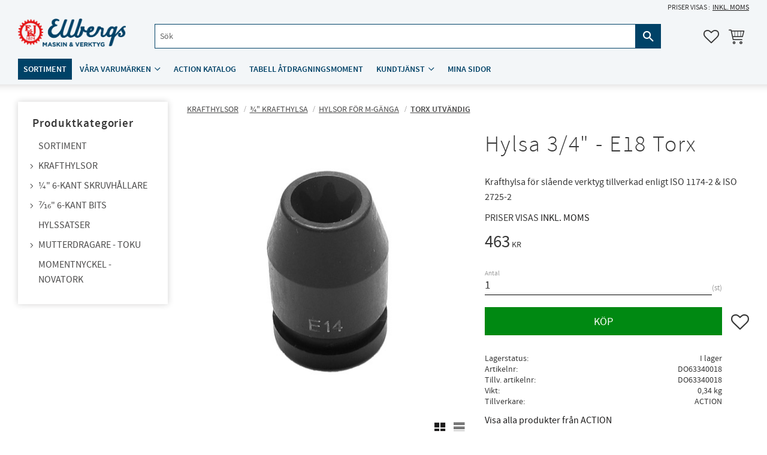

--- FILE ---
content_type: text/css
request_url: https://cdn.starwebserver.se/61990/themes/william/css/theme.min.css
body_size: 35417
content:
@charset "UTF-8";#product-reviews .product-rating:after,#product-reviews .product-rating:before,.add-review-comment .login-menu:after,.add-review-comment .login-menu:before,.filter-groups:after,.filter-groups:before,.has-active-filter-items .active-filters:after,.has-active-filter-items .active-filters:before,.has-product-filter:after,.has-product-filter:before,.product-block:after,.product-block:before,.product-filter .sort-order-items:after,.product-filter .sort-order-items:before,.product-long-description:after,.product-long-description:before,.rating-selector .control:after,.rating-selector .control:before,.rating-selector .option:after,.rating-selector .option:before,.social-sharing:after,.social-sharing:before,.text-block .column:after,.text-block .column:before{content:"";display:table}#product-reviews .product-rating:after,.add-review-comment .login-menu:after,.filter-groups:after,.has-active-filter-items .active-filters:after,.has-product-filter:after,.product-block:after,.product-filter .sort-order-items:after,.product-long-description:after,.rating-selector .control:after,.rating-selector .option:after,.social-sharing:after,.text-block .column:after{clear:both}.cart-head-items,.checkout-cart,.gallery,.gallery-item,.import-cart,.menu,.menu-block-with-dropline-menu .menu,.pagination li,.pagination ul,.payment-shipping-methods ul,.product-documents,.review-ratings,.shopping-cart,.site-header .menu-block-with-flyout-menu .menu{margin:0;padding:0;background-image:none;list-style:none}@font-face{font-family:"Source Sans Pro";src:url(../fonts/source-sans-pro/source-sans-pro-light.eot?);src:url(../fonts/source-sans-pro/source-sans-pro-light.eot?#iefix) format("embedded-opentype"),url(../fonts/source-sans-pro/source-sans-pro-light.woff) format("woff"),url(../fonts/source-sans-pro/source-sans-pro-light.ttf) format("truetype"),url(../fonts/source-sans-pro/source-sans-pro-light.svg#) format("svg");font-weight:300;font-style:normal}@font-face{font-family:"Source Sans Pro";src:url(../fonts/source-sans-pro/source-sans-pro-regular.eot?);src:url(../fonts/source-sans-pro/source-sans-pro-regular.eot?#iefix) format("embedded-opentype"),url(../fonts/source-sans-pro/source-sans-pro-regular.woff) format("woff"),url(../fonts/source-sans-pro/source-sans-pro-regular.ttf) format("truetype"),url(../fonts/source-sans-pro/source-sans-pro-regular.svg#) format("svg");font-weight:400;font-style:normal}@font-face{font-family:"Source Sans Pro";src:url(../fonts/source-sans-pro/source-sans-pro-italic.eot?);src:url(../fonts/source-sans-pro/source-sans-pro-italic.eot?#iefix) format("embedded-opentype"),url(../fonts/source-sans-pro/source-sans-pro-italic.woff) format("woff"),url(../fonts/source-sans-pro/source-sans-pro-italic.ttf) format("truetype"),url(../fonts/source-sans-pro/source-sans-pro-italic.svg#) format("svg");font-weight:400;font-style:italic}@font-face{font-family:"Source Sans Pro";src:url(../fonts/source-sans-pro/source-sans-pro-semibold.eot?);src:url(../fonts/source-sans-pro/source-sans-pro-semibold.eot?#iefix) format("embedded-opentype"),url(../fonts/source-sans-pro/source-sans-pro-semibold.woff) format("woff"),url(../fonts/source-sans-pro/source-sans-pro-semibold.ttf) format("truetype"),url(../fonts/source-sans-pro/source-sans-pro-semibold.svg#) format("svg");font-weight:600;font-style:bold}@font-face{font-family:swt;src:url(../../lib/fonts/swt-1.3/fonts/swt.eot?);src:url(../../lib/fonts/swt-1.3/fonts/swt.eot?#iefix) format("embedded-opentype"),url(../../lib/fonts/swt-1.3/fonts/swt.woff) format("woff"),url(../../lib/fonts/swt-1.3/fonts/swt.ttf) format("truetype"),url(../../lib/fonts/swt-1.3/fonts/swt.svg#) format("svg");font-weight:400;font-style:normal}#checkout-layout li a:before,#content-sidebar .menu-level-2-title:before,#content-sidebar .menu-level-3-title:before,#content-sidebar .menu-title.load-tree:before,.add-import-list-to-cart:before,.added-to-cart-feedback .feedback-icon:before,.breadcrumb:before,.cancel-preview-cart-import:before,.cart-icon:before,.checkout-link:after,.clear-import-items:before,.favorite-cart-icon:before,.favorite-list .add-to-cart:before,.favorite:before,.filter-group-title:after,.filter-menu-item:before,.gallery-layout a,.icon-container .favorite:before,.icon-container .quick-view:before,.import-cart-checkout-link:before,.menu-block-with-dropline-menu .header-item .menu-level-1-title.menu-title-has-children:after,.modal-cart .cart-footer .cart-content-close:after,.modal-cart .modal-cart-close:after,.off-canvas-cart .cart-content-close:after,.off-canvas-nav .search-block:before,.off-canvas-nav .toggle-child-menu:before,.open-fullwidth-search:after,.open-off-canvas-favorites .favorite:before,.pagination .next>:after,.pagination .previous>:after,.product-gallery-layout a,.product-status-checkout-link b:after,.rating-selector label:after,.rating:after,.rating:before,.remove-active-filter-action:after,.remove-item-action:after,.remove-item:after,.search-block button:after,.search-block-with-expand button:after,.search-block-with-expand h3:after,.search-block-with-fullwidth button:after,.select-currency-dropdown-flags .select-currency-button:after,.select-language-dropdown-flags .select-language-button:after,.select-list-adresses .icon-selected-address:before,.select-list-adresses .select-list-option-selected .icon-selected-address:before,.select-list-adresses .toggle-favorite-address:before,.select-list:before,.select-locale-button-content .icon:before,.select-locale-modal-close-button:before,.select-type .control:after,.shopping-favorite-cart .cart-content-close:after,.shopping-favorite-cart .favorite:before,.site-content .custom-menu-block .toggle-child-menu:before,.site-footer .custom-menu-block .toggle-child-menu:before,.site-footer .menu-level-2-title:before,.site-footer .menu-level-3-title:before,.site-footer .menu-title.load-tree:before,.site-header .menu-block-with-flyout-menu .menu-level-1-title.menu-title-has-children:after,.site-header .menu-block-with-flyout-menu .menu-level-2-title.menu-title-has-children:after,.site-header .menu-block-with-flyout-menu .menu-level-3-title.menu-title-has-children:after,.site-header .menu-block-with-flyout-menu .menu-level-4-title.menu-title-has-children:after,.site-header .menu-block-with-flyout-menu .menu-level-5-title.menu-title-has-children:after,.site-header .menu-block-with-flyout-menu .menu-level-6-title.menu-title-has-children:after,.site-header .menu-block-with-flyout-menu .menu-level-7-title.menu-title-has-children:after,.site-header .menu-block-with-flyout-menu .menu-level-8-title.menu-title-has-children:after,.swt-icon,.toggle-volume-pricing-content:after,.toggle.import-file a:before,.toggle.import-file-options a:before,.unifaun-checkout-list-input:after,.unifaun-checkout-option-agents-wrapper:after{font-family:swt;speak:none;font-style:normal;font-weight:400;font-variant:normal;text-transform:none;line-height:1;-webkit-font-smoothing:antialiased;-moz-osx-font-smoothing:grayscale}body,button,html,input,select,textarea{font-family:"Source Sans Pro",sans-serif;font-weight:400}.save-percent-info,.slideshow-block .caption,h1,h2,h3,h4{font-family:"Source Sans Pro",sans-serif;font-weight:300;word-break:break-all}body,button,html,input,select,textarea{font-size:100%;line-height:160%;color:#373737}h1,h2,h3,h4{line-height:1.4em;text-transform:none;letter-spacing:.05em}h1{margin:0;margin-top:-.7rem;line-height:1.1em}h2,h3,h4{margin:1em 0 0}h1{font-size:2.4rem}h2{font-size:1.7rem}h3{font-size:1.4rem}h4{font-size:1rem;font-weight:400}abbr[title]{border-style:none;text-decoration:none}.faq-block ul,.text-block ul{padding-left:0}.faq-block li,.text-block li{list-style:none;padding-left:13px;position:relative}.faq-block li:before,.text-block li:before{content:"•";position:absolute;top:0;left:0;line-height:1.4em}.faq-block ol li,.text-block ol li{list-style:inherit}.faq-block ol li:before,.text-block ol li:before{content:none}dd{margin-left:0}p{margin:.6em 0 0 0}b,strong{font-weight:600}a{font-weight:400;text-decoration:none;color:#405aa7}.desktop a:hover{text-decoration:underline}.price .currency,.product-unit-price .unit,.quantity .unit,.weight .unit{font-size:.5em;text-transform:uppercase}.currency+.amount{padding-left:2px}.product-price .unit{display:none}.original-price{font-size:.6em;opacity:.8}.original-price .price{text-decoration:line-through}html[lang=ar]{font-size:1rem}html[lang=ar] #page-container span{font-size:1rem}input[data-onoff]:focus-visible~label:before{outline:2px solid -webkit-focus-ring-color!important;outline:2px solid #0060df!important;outline-offset:2px!important;box-shadow:0 0 0 2px transparent!important}.flickity-page-dots .dot:focus-visible{outline:2px solid -webkit-focus-ring-color!important;outline:2px solid #0060df!important;outline-offset:2px!important;box-shadow:0 0 0 2px rgba(255,255,255,.7)!important}a.product-media-item:focus-visible{outline:0!important;box-shadow:none!important}.product-gallery-item:has(a:focus-visible),.product-media>figure:has(a:focus-visible){outline:2px solid #0060df!important;outline-offset:2px!important}input::-webkit-input-placeholder,textarea::-webkit-input-placeholder{color:#646464;opacity:1}input:-moz-placeholder,textarea:-moz-placeholder{color:#646464;opacity:1}input::-moz-placeholder,textarea::-moz-placeholder{color:#646464;opacity:1}input:-ms-input-placeholder,textarea:-ms-input-placeholder{color:#646464;opacity:1}.disabled input::-webkit-input-placeholder,.disabled textarea::-webkit-input-placeholder{color:#8c8c8c}.disabled input:-moz-placeholder,.disabled textarea:-moz-placeholder{color:#8c8c8c}.disabled input::-moz-placeholder,.disabled textarea::-moz-placeholder{color:#8c8c8c}.disabled input:-ms-input-placeholder,.disabled textarea:-ms-input-placeholder{color:#8c8c8c}.mobile input::-webkit-input-placeholder,.mobile textarea::-webkit-input-placeholder{color:#646464}.mobile input:-moz-placeholder,.mobile textarea:-moz-placeholder{color:#646464}.mobile input::-moz-placeholder,.mobile textarea::-moz-placeholder{color:#646464}.mobile input:-ms-input-placeholder,.mobile textarea:-ms-input-placeholder{color:#646464}.mobile .disabled input::-webkit-input-placeholder,.mobile .disabled textarea::-webkit-input-placeholder{color:#000}.mobile .disabled input:-moz-placeholder,.mobile .disabled textarea:-moz-placeholder{color:#000}.mobile .disabled input::-moz-placeholder,.mobile .disabled textarea::-moz-placeholder{color:#000}.mobile .disabled input:-ms-input-placeholder,.mobile .disabled textarea:-ms-input-placeholder{color:#000}input[type=search]{border-style:none;-webkit-appearance:none;-moz-appearance:none;outline:0;border-radius:0;-webkit-box-sizing:border-box;-moz-box-sizing:border-box;background-color:transparent}.button-type,.email-type,.number-type,.password-type,.select-type,.submit-type,.text-type,.textarea-type{position:relative;margin-top:10px}.button-type .caption,.email-type .caption,.number-type .caption,.password-type .caption,.select-type .caption,.submit-type .caption,.text-type .caption,.textarea-type .caption{top:1rem;font-size:1.2rem;opacity:0;position:absolute}.error .caption{opacity:1}.quantity-field .unit{font-size:.8rem;line-height:1em;opacity:.5}.quantity-field .unit:before{content:"("}.quantity-field .unit:after{content:")"}.control input[type=email],.control input[type=file],.control input[type=number],.control input[type=password],.control input[type=tel],.control input[type=text],.control input[type=url],.control select,.control textarea{border-style:none;-webkit-appearance:none;-moz-appearance:none;outline:0;border-radius:0;-webkit-box-sizing:border-box;-moz-box-sizing:border-box;background-color:transparent;width:100%;position:relative;z-index:2;font-size:1.2rem;padding:.7rem .2rem 0 0;border-bottom:1px solid #000}.error .caption,.has-field-content .caption{font-size:.7rem;top:0;left:0;z-index:0;line-height:1;transition:top .1s ease-in-out;opacity:.5}.field-wrap.disabled{opacity:.3}.mobile .field-wrap.disabled{opacity:.5}.control textarea{min-height:3em;resize:vertical}.select-type .control{position:relative}.select-type .control:after{position:absolute;content:"\e900";line-height:40px;right:1px;top:4px;width:40px;height:40px;text-align:center;color:#000;font-size:22px;transition:color linear .2s;pointer-events:none}.control select{cursor:pointer;padding-right:23px}.site-footer select,.site-header select{direction:rtl}.site-footer select option,.site-header select option{direction:ltr}.button,.cart-content-close,.checkout-link,.product-status-checkout-link,button{border-style:none;-webkit-appearance:none;-moz-appearance:none;outline:0;border-radius:0;cursor:pointer;background-color:#000;color:#fff;text-transform:uppercase;text-align:center;display:inline-block;text-decoration:none;font-size:1.1rem;line-height:100%;padding:16px 1em 14px;font-weight:400;transition:all .3s ease}.button[disabled=disabled],.button[disabled],.cart-content-close[disabled=disabled],.cart-content-close[disabled],.checkout-link[disabled=disabled],.checkout-link[disabled],.product-status-checkout-link[disabled=disabled],.product-status-checkout-link[disabled],button[disabled=disabled],button[disabled]{opacity:.2}.button:focus,.cart-content-close:focus,.checkout-link:focus,.product-status-checkout-link:focus,button:focus{background-color:#444}.apply-discount-code-action,.customer-account-check-action,.submit-type button,button[type=submit]{width:100%}.desktop .button:hover,.desktop .cart-content-close:hover,.desktop .checkout-link:hover,.desktop .product-status-checkout-link:hover,.desktop button:hover,.desktop input[type=button]:hover,.desktop input[type=submit]:hover{background-color:#444;text-decoration:none;color:#fff}.desktop .button[disabled=disabled]:hover,.desktop .button[disabled]:hover,.desktop .cart-content-close[disabled=disabled]:hover,.desktop .cart-content-close[disabled]:hover,.desktop .checkout-link[disabled=disabled]:hover,.desktop .checkout-link[disabled]:hover,.desktop .product-status-checkout-link[disabled=disabled]:hover,.desktop .product-status-checkout-link[disabled]:hover,.desktop button[disabled=disabled]:hover,.desktop button[disabled]:hover,.desktop input[type=button][disabled=disabled]:hover,.desktop input[type=button][disabled]:hover,.desktop input[type=submit][disabled=disabled]:hover,.desktop input[type=submit][disabled]:hover{background-color:#000}.email-type.error .control input,.number-type.error .control input,.password-type.error .control input,.select-type.error .control input,.text-type.error .control input,.textarea-type.error .control input{border-style:none}.control input.error-field,.control textarea.error-field{border-style:none}.label.error,.message.error,label.error{color:#fff;background-color:#d14b2c;padding:4px 4px 3px;font-size:.7rem;line-height:1.3em;margin:0}label.rating-error{margin-left:114px}.irs{position:relative;display:block;-webkit-touch-callout:none;-webkit-user-select:none;user-select:none}.irs-line{position:relative;display:block;overflow:hidden;outline:0!important}.irs-line-left,.irs-line-mid,.irs-line-right{position:absolute;display:block;top:0}.irs-line-left{left:0;width:11%}.irs-line-mid{left:9%;width:82%}.irs-line-right{right:0;width:11%}.irs-bar{position:absolute;display:block;left:0;width:0}.irs-bar-edge{position:absolute;display:block;top:0;left:0}.irs-shadow{position:absolute;display:none;left:0;width:0}.irs-slider{position:absolute;display:block;cursor:default;z-index:1}.irs-slider.type_last{z-index:2}.irs-min{position:absolute;display:block;left:0;cursor:default}.irs-max{position:absolute;display:block;right:0;cursor:default}.irs-from,.irs-single,.irs-to{position:absolute;display:block;top:0;left:0;cursor:default;white-space:nowrap}.irs-grid{position:absolute;display:none;bottom:0;left:0;width:100%;height:20px}.irs-with-grid .irs-grid{display:block}.irs-grid-pol{position:absolute;top:0;left:0;width:1px;height:8px;background:#000}.irs-grid-pol.small{height:4px}.irs-grid-text{position:absolute;bottom:0;left:0;white-space:nowrap;text-align:center;font-size:9px;line-height:9px;padding:0 3px;color:#000}.irs-disable-mask{position:absolute;display:block;top:0;left:-1%;width:102%;height:100%;cursor:default;background:rgba(0,0,0,0);z-index:2}.irs-disabled{opacity:.4}.lt-ie9 .irs-disabled{filter:alpha(opacity=40)}.irs-hidden-input{position:absolute!important;display:block!important;top:0!important;left:0!important;width:0!important;height:0!important;font-size:0!important;line-height:0!important;padding:0!important;margin:0!important;outline:0!important;z-index:-9999!important;background:0 0!important;border-style:solid!important;border-color:transparent!important}.irs-slider{background:url(../../lib/ion-range-slider/img/sprite-skin-modern.png) repeat-x}.irs{height:50px}.irs-with-grid{height:70px}.irs-line{height:6px;top:25px;background-color:#d1d6e0;border-radius:3px;box-shadow:0 1px 1px rgba(0,0,0,.3) inset}.irs-line-left{height:6px;background-position:0 -30px}.irs-line-mid{height:6px;background-position:0 0}.irs-line-right{height:6px;background-position:100% -30px}.irs-bar{height:6px;top:25px;background-image:none;box-shadow:0 1px 1px rgba(0,0,0,.3) inset}.irs-bar-edge{top:25px;height:6px;width:6px;background-position:0 -90px}.irs-shadow{height:5px;top:25px;background:#000;opacity:.25}.lt-ie9 .irs-shadow{filter:alpha(opacity=25)}.irs-slider{width:11px;height:18px;top:31px;background-position:0 -120px}.irs-slider.state_hover,.irs-slider:hover{background-position:0 -150px}.irs-max,.irs-min{color:#999;font-size:.75rem;line-height:1.333;text-shadow:none;top:0;padding:1px 3px;background:#e1e4e9;border-radius:4px}.irs-from,.irs-single,.irs-to{color:#fff;font-size:.75rem;line-height:1.333;text-shadow:none;padding:1px 5px;border-radius:4px}.irs-bar,.irs-from,.irs-single,.irs-to{background-color:#007ab8}.irs-from:after,.irs-single:after,.irs-to:after{position:absolute;display:block;content:"";bottom:-6px;left:50%;width:0;height:0;margin-left:-3px;overflow:hidden;border:3px solid transparent;border-top-color:#007ab8}.irs-grid{height:34px}.irs-grid-pol{background:silver}.irs-grid-text{bottom:12px;color:silver}html{background-color:#fff}#mobile-nav{display:none}@media only screen and (max-width:999px){.has-fixed-site-header .admin-toolbar{position:fixed;top:0;left:0;right:0;width:100%;z-index:201}.has-fixed-site-header .admin-toolbar-phantom{height:50px}}#content,.site-footer-wrapper,.site-header-wrapper{padding-left:30px;padding-right:30px}@media only screen and (max-width:500px){#content,.site-footer-wrapper,.site-header-wrapper{padding-left:10px;padding-right:10px}}#blog-page .layout,#blog-post-page .layout,.block,.category-description,.customer-page #main-content,.page-headline,.preview-cart-import,.product-overview,.search-results,.site-footer-content{max-width:1400px;margin-left:auto;margin-right:auto}@media only screen and (max-width:1400px){.product-overview{padding-left:0;padding-right:0}}#product-list-page .page-headline,#search-page .page-headline,.blog-archive-block,.blog-categories-block,.blog-latest-posts-block,.blog-tags-block,.category-block,.category-list-block,.customer-page .block,.header-region .block,.instagram-block,.password-recovery .page-headline,.product-block,.product-list-block,.search-results-block,.slideshow-media{max-width:none}.slideshow-media{margin-left:-30px;margin-right:-30px}@media only screen and (max-width:500px){.slideshow-media{margin-left:-10px;margin-right:-10px}}.footer-region .block,.header-region .block{margin-left:0;margin-right:0}.customer-page .block,.footer-region .block,.header-region .block,.slideshow-media{padding-left:0;padding-right:0}.theme-layout-boxed #content,.theme-layout-boxed .site-footer,.theme-layout-boxed .site-header{max-width:1400px;margin-left:auto;margin-right:auto;width:100%}.theme-layout-boxed .site-header.fixed-site-header{padding-left:0;padding-right:0}.theme-layout-boxed .block-fullwidth,.theme-layout-boxed .slideshow-block{margin-left:-30px;margin-right:-30px}@media only screen and (max-width:500px){.theme-layout-boxed .block-fullwidth,.theme-layout-boxed .slideshow-block{margin-left:10px;margin-right:10px}}#content{padding-bottom:60px;padding-top:30px}.admin-user-logged-in.is-preview #admin-toolbar-phantom{display:none}#start-page.has-slideshow-media #content{margin-top:0}#start-page.has-slideshow-media.has-sidebar #content{margin-top:30px}#start-page.has-slideshow-media .admin-user-logged-in.has-sidebar #content{margin-top:30px}#start-page.has-slideshow-media .admin-user-logged-in.is-preview #content{margin-top:0}@media only screen and (max-width:760px){.admin-user-logged-in #content{margin-top:30px}.admin-user-logged-in.is-preview #content{margin-top:30px}.has-slideshow-media.admin-user-logged-in #content{margin-top:0}.has-slideshow-media.admin-user-logged-in.is-preview #content{margin-top:0}}.has-sidebar #content{display:-webkit-flex;display:flex}.has-sidebar #content .block,.has-sidebar #content .page-headline{padding-left:0;padding-right:0;margin-left:0}.has-sidebar #content .slideshow-media{margin-left:0;margin-right:0}.has-sidebar #main-content{-webkit-order:2;order:2;-webkit-flex:1;flex:1;min-width:0}.has-sidebar #content-sidebar{padding-right:30px;width:200px}@media only screen and (max-width:700px){.has-sidebar #content{-webkit-flex-direction:column;flex-direction:column}.has-sidebar #content-sidebar,.has-sidebar #main-content{width:auto;padding-right:0;margin-top:20px}.has-sidebar #main-content{-webkit-order:1;order:1}.has-sidebar #content-sidebar{-webkit-order:2;order:2}}#page-container{display:-webkit-flex;display:flex;min-height:100vh;-webkit-flex-direction:column;flex-direction:column;min-height:100%}.site-footer,.site-header{-webkit-flex:none;flex:none}#content{-webkit-flex:1 0 auto;flex:1 0 auto;width:100%}.has-sidebar #page-container{display:block}.visually-hidden{position:absolute;width:1px;height:1px;padding:0;margin:-1px;overflow:hidden;clip:rect(0 0 0 0);white-space:nowrap;border:0}.group-items.four,.group-items.three,.group-items.two{display:-webkit-flex;display:flex;-webkit-flex-direction:row;flex-direction:row}@media only screen and (max-width:600px){.group-items.four,.group-items.three,.group-items.two{-webkit-flex-direction:column;flex-direction:column}}.group-items .group-item{-webkit-flex:1 0 0;flex:1 0 0;margin-left:20px}.group-items .group-item:first-child{margin-left:0}@media only screen and (max-width:600px){.group-items .group-item{margin-left:0}}.column-content.four,.column-content.three,.column-content.two{display:-webkit-flex;display:flex;-webkit-flex-wrap:wrap;flex-wrap:wrap;-webkit-flex-direction:row;flex-direction:row;-webkit-justify-content:space-between;justify-content:space-between}.column-content.four .column,.column-content.three .column,.column-content.two .column{-webkit-flex:1 0 auto;flex:1 0 auto;margin-left:20px;margin-bottom:20px}.column-content.four .column:first-child,.column-content.three .column:first-child,.column-content.two .column:first-child{margin-left:0}.two.column-content .column{width:calc(50% - 20px)}@media only screen and (max-width:600px){.two.column-content{-webkit-flex-direction:column;flex-direction:column;margin-left:0}.two.column-content .column{width:auto;margin-left:0}}.three.column-content .column{width:calc(33.3333333333% - 20px)}@media only screen and (max-width:800px){.three.column-content{-webkit-flex-direction:column;flex-direction:column;margin-left:0}.three.column-content .column{width:auto;margin-left:0}}.four.column-content .column{width:calc(25% - 20px)}@media only screen and (max-width:900px){.four.column-content{-webkit-flex-direction:column;flex-direction:column;margin-left:0}.four.column-content .column{width:auto;margin-left:0}}#content-sidebar .four.column-content,#content-sidebar .three.column-content{-webkit-flex-direction:column;flex-direction:column}#content-sidebar .four.column-content .column,#content-sidebar .three.column-content .column{width:auto;margin-left:0}.instagram-module{display:-webkit-flex;display:flex;-webkit-flex-wrap:wrap;flex-wrap:wrap;-webkit-justify-content:center;justify-content:center;gap:28px;-webkit-align-items:flex-start;align-items:flex-start}.instagram-module a.instagram-link,.instagram-module a.instagram-link:hover{text-decoration:none;color:initial}.instagram-module a.instagram-link figure.instagram-figure,.instagram-module a.instagram-link:hover figure.instagram-figure{position:relative}.instagram-module a.instagram-link img.instagram-img,.instagram-module a.instagram-link:hover img.instagram-img{height:300px;width:300px}.instagram-module a.instagram-link .instagram-album.instagram-figure:before,.instagram-module a.instagram-link:hover .instagram-album.instagram-figure:before{content:"\e413";font-family:"Material Icons";color:#fff;position:absolute;font-size:32px;top:8px;right:8px}.instagram-module a.instagram-link .instagram-video.instagram-figure:before,.instagram-module a.instagram-link:hover .instagram-video.instagram-figure:before{content:"\e037";font-family:"Material Icons";color:#fff;position:absolute;font-size:40px;top:8px;right:4px}.instagram-module a.instagram-link figcaption.instagram-caption,.instagram-module a.instagram-link:hover figcaption.instagram-caption{display:none}@media only screen and (max-width:650px){.instagram-module a.instagram-link figcaption.instagram-caption,.instagram-module a.instagram-link:hover figcaption.instagram-caption{margin-top:-4px;text-align:left;font-weight:600;text-decoration:none}}.footer-region .currency-block .select-type .caption,.footer-region .currency-block h3,.footer-region .language-block .select-type .caption,.footer-region .language-block h3,.header-region .currency-block .select-type .caption,.header-region .currency-block h3,.header-region .language-block .select-type .caption,.header-region .language-block h3{display:none}.footer-region .select-type,.header-region .select-type{margin-top:0}.footer-region .select-type .control:after,.header-region .select-type .control:after{top:-8px;width:16px;height:25px;top:0;line-height:25px}.footer-region select,.header-region select{text-transform:uppercase;width:auto;border-bottom-style:none;padding-top:0;padding-bottom:0}.footer-region .select-language+.currency-block-with-text,.header-region .select-language+.currency-block-with-text{margin-left:.5em}.site-header{background-color:#fff}.fixed-site-header{background-color:transparent;margin-left:0;margin-right:0}.fixed-site-header .site-header-wrapper{background-color:#fff}.site-header-content{position:relative}.fixed-site-header{position:fixed;top:0;right:0;left:0;z-index:200;opacity:1}.admin-user-logged-in .fixed-site-header{top:50px}.admin-user-logged-in.is-preview .fixed-site-header{top:0}#site-header-phantom{display:none}.has-fixed-site-header #site-header-phantom{display:block}.header-item{-webkit-flex:1;flex:1;position:relative}.header-item-2{display:-webkit-flex;display:flex;-webkit-flex-direction:row;flex-direction:row}@media only screen and (max-width:980px){#home{text-align:center;margin:0 auto}}#shop-logo{transition:max-height .5s cubic-bezier(.25,.1,.25,1);display:block;margin:0 auto;font-size:32px;line-height:36px;text-transform:uppercase}@media only screen and (max-width:500px){#shop-logo{font-size:20px}}.small-header-size #shop-logo{max-height:50px}.header-region-1{display:-webkit-flex;display:flex;-webkit-flex-wrap:wrap;flex-wrap:wrap;-webkit-align-items:center;align-items:center}.header-region-2{-webkit-flex:1;flex:1;display:-webkit-flex;display:flex;-webkit-flex-wrap:wrap;flex-wrap:wrap;-webkit-justify-content:flex-end;justify-content:flex-end;-webkit-align-items:center;align-items:center}.header-region-3{display:-webkit-flex;display:flex;-webkit-flex-wrap:wrap;flex-wrap:wrap;-webkit-justify-content:flex-start;justify-content:flex-start;-webkit-align-items:center;align-items:center}.header-region .currency-block,.header-region .language-block{margin-top:0}.header-region-3 .cart-block,.header-region-3 .favorite-cart-block.block,.header-region-3 .search-block{margin-left:auto}.header-region .cart-block+.search-block,.header-region .search-block+.cart-block{margin-left:0}.header-region .block{margin-left:15px}.header-region .block:first-child{margin-left:0}.footer-region .control select,.header-items,.header-region .control select,.header-region .menu-level-1-title{font-size:.9rem}@media only screen and (max-width:980px){.header-item-1{padding-left:50px}}.mobile .header-item-1{padding-left:50px}.site-footer-wrapper{padding-top:30px;padding-bottom:30px}.footer-region h2:first-child,.footer-region h3:first-child,.footer-region h4:first-child,.footer-region p:first-child{margin-top:0}.site-footer-content{display:-webkit-flex;display:flex;-webkit-justify-content:center;justify-content:center;-webkit-align-items:center;align-items:center;-webkit-flex-wrap:wrap;flex-wrap:wrap;-webkit-flex-direction:column;flex-direction:column}.site-footer-content .block{margin-bottom:20px}@media only screen and (max-width:500px){.site-footer-content .newsletter-block{margin-left:0;margin-right:0}}.software-by-starweb{text-align:center;text-transform:uppercase;font-size:.6rem;opacity:.5}.software-by-starweb a,.software-by-starweb i{font-weight:400;font-style:normal}.software-by-starweb a{color:#373737}.desktop .software-by-starweb a:hover{text-decoration:none;color:#373737}.footer-region:empty{display:none}.currency-block,.faq-block,.form-block,.instagram-block,.language-block,.newsletter-block,.product-list-block,.search-results-content{margin-top:30px}.currency-block h3,.language-block h3{display:none}.site-footer .currency-block,.site-footer .language-block,.site-footer .newsletter-block{max-width:400px}.rating{font:0/0 a;margin-top:6px;text-align:center;min-height:12px}.rating span{display:none}.rating:after,.rating:before{display:inline;font-size:12px}.rating:before{color:#ebbf3c}.rating:after{color:#e0e0e0}.rating-1:before{content:"\f005"}.rating-1:after{content:"\f005\f005\f005\f005"}.rating-2:before{content:"\f005\f005"}.rating-2:after{content:"\f005\f005\f005"}.rating-3:before{content:"\f005\f005\f005"}.rating-3:after{content:"\f005\f005"}.rating-4:before{content:"\f005\f005\f005\f005"}.rating-4:after{content:"\f005"}.rating-5:before{content:"\f005\f005\f005\f005\f005"}.rating-5:after{content:""}.social-sharing{margin:40px 0 20px}.social-sharing h3{margin:0}.social-sharing a{display:block;float:left;margin-left:0}.social-sharing a:first-child{margin-left:0}.product-rating a,.product-rating a:hover{text-decoration:none}.product-rating.review-count-0,.product-rating:before{display:none}.product-rating .rating:after,.product-rating .rating:before{font-size:24px}.product-rating .info{display:block}.product-rating .info.review-count-0,.product-rating .info:before{display:none}.product-rating .count{display:none}.product-rating .add-new,.product-rating .info{display:block}.product-rating .add-new:hover,.product-rating .info:hover{text-decoration:underline}#product-reviews .product-rating .title{float:left;padding-right:10px}#product-reviews .product-rating .info{display:block}#product-reviews .product-rating .info{opacity:.5;font-size:80%;font-size:.8rem}#product-reviews .product-rating .info:hover{text-decoration:none}.review-ratings{margin:10px 0}.review-ratings .rating-selector input{display:none}.review-ratings .rating-selector .caption{display:none}.review-ratings .pending-review{position:absolute;top:0;right:0;font-weight:300;line-height:1.1em;padding:3px 8px;background-color:rgba(255,255,255,.1);font-size:80%;font-size:.8rem}@media only screen and (max-width:500px){.review-ratings li{padding-left:10px}.review-ratings .rating,.review-ratings .rating-score-name,.review-ratings .rating-selector{position:static;top:auto;left:auto}.review-ratings .button,.review-ratings .facebook-login-button{float:none;width:100%;margin-top:10px;display:block;text-align:center}}.add-review-comment{width:calc(33.3333333333% - 15px)}@media only screen and (max-width:1400px){.add-review-comment{width:auto}}#review-list{display:-webkit-flex;display:flex;-webkit-flex-wrap:wrap;flex-wrap:wrap;margin-left:-20px;max-width:100%}@media only screen and (max-width:1000px){#review-list{-webkit-flex-direction:column;flex-direction:column}}.no-reviews,.review-rating{width:calc(33.3333333333% - 20px);margin-left:20px;display:-webkit-flex;display:flex}@media only screen and (max-width:1000px){.no-reviews,.review-rating{width:auto;-webkit-flex-direction:column;flex-direction:column}}.review-content{padding-top:0}.add-review-comment,.review-rating{position:relative;padding:10px 10px 20px 10px;margin-bottom:10px;background-color:#fff;border:1px dotted silver}.add-review-comment form,.review-rating form{margin:0}.add-review-comment .rating,.add-review-comment .rating-selector,.review-rating .rating,.review-rating .rating-selector{width:105px;text-align:left}.add-review-comment .rating-selector:after,.add-review-comment .rating-selector:before,.add-review-comment .rating:after,.add-review-comment .rating:before,.review-rating .rating-selector:after,.review-rating .rating-selector:before,.review-rating .rating:after,.review-rating .rating:before{font-size:18px}.add-review-comment .rating-score-name,.review-rating .rating-score-name{position:absolute;top:39px;left:10px;width:95px}@media only screen and (max-width:1000px){.add-review-comment .rating-score-name,.review-rating .rating-score-name{position:static;top:auto;left:auto;width:auto}}.add-review-comment .rating-score-name,.add-review-comment time,.review-rating .rating-score-name,.review-rating time{opacity:.5;font-size:80%;font-size:.8rem}.add-review-comment .login-label,.review-rating .login-label{font-size:80%;font-size:.8rem;margin-bottom:4px}.add-review-comment{margin-bottom:0}.add-review-comment .rating-selector{position:absolute;top:13px}.add-review-comment .facebook-login-button{float:left}.add-review-comment .button{float:right;width:auto}.add-review-comment .review-author{margin-left:115px;line-height:1.2em}.add-review-comment .textarea-type{margin-top:30px}.review{-webkit-flex:1;flex:1}.review-author{font-weight:600;margin-top:3px}.review-content{padding-top:5px}#product-reviews{clear:both;padding-top:20px}#product-reviews h3{margin-top:0}.rating-selector .option{float:left}.rating-selector .caption{line-height:1.2em;margin-top:4px}.rating-selector label{display:block;width:18px;height:18px;text-indent:-9999px;cursor:pointer;position:relative}.rating-selector label:after{display:block;text-align:center;line-height:18px;font-size:18px;color:#e0e0e0;content:"\f005";text-indent:0;position:absolute;top:0;right:0;bottom:0;left:0}.rating-selector .rating-score-name{position:absolute;top:18px;left:0;width:105px}.error.rating-error:before{content:"←"}.rating-selector .selected label:after{color:#ebbf3c}.ratings.gallery-layout-1 .rating{text-align:left}@media only screen and (max-width:less-than-ipad-portrait){.ratings.gallery .details .description{min-height:0}.ratings.gallery .rating{text-align:left}}@media only screen and (max-width:less-than-iphone-landscape){.ratings.gallery .details{min-height:0}}.add-to-cart-action{padding-left:35px;padding-right:35px}.add-to-cart-action.loading span{position:relative}.add-to-cart-action.loading span:after{content:"";border-radius:50%;border:2px solid #fff;border-top:2px solid transparent;width:16px;height:16px;top:-1px;right:-24px;-webkit-animation:spin 1s linear infinite;animation:spin 1s linear infinite;display:block;position:absolute}@-webkit-keyframes spin{0%{-webkit-transform:rotate(0);transform:rotate(0)}100%{-webkit-transform:rotate(360deg);transform:rotate(360deg)}}@keyframes spin{0%{-webkit-transform:rotate(0);transform:rotate(0)}100%{-webkit-transform:rotate(360deg);transform:rotate(360deg)}}.gallery{margin-left:-20px;margin-top:20px;display:-webkit-flex;display:flex;-webkit-flex-wrap:wrap;flex-wrap:wrap}.gallery h3{text-overflow:ellipsis;overflow:hidden;white-space:nowrap;white-space:normal;display:block;overflow:visible;text-overflow:clip;margin-top:0;line-height:1.3;font-size:1.1rem}.gallery .short-description{text-overflow:ellipsis;overflow:hidden;white-space:nowrap;white-space:normal;display:-webkit-box;-webkit-line-clamp:2;-webkit-box-orient:vertical;overflow-wrap:break-word}.product-list-block-with-image-reset .products-gallery figure:before{display:none}.product-list-block-with-image-reset .products-gallery figure .figure-content,.product-list-block-with-image-reset .products-gallery figure .img-wrap{position:static;top:auto;left:auto;width:auto;height:auto}.product-list-block-with-image-reset .products-gallery figure .img-wrap{display:block;text-align:center}.product-list-block-with-image-reset .products-gallery figure .img-wrap,.product-list-block-with-image-reset .products-gallery figure img{-webkit-transform:none;transform:none}.product-list-block-with-image-reset .products-gallery figure img{position:static;top:auto;left:auto}.gallery-item{margin-bottom:20px;margin-left:20px;display:-webkit-flex;display:flex;-webkit-flex-direction:column;flex-direction:column}.gallery-item .button{position:absolute;top:0;right:0;font-size:.8rem;opacity:0;transition:opacity .4s ease-in-out}.gallery-item .button:focus:not(:focus-visible){outline:0}.gallery-item .button:focus,.gallery-item .button:focus-visible{outline:-webkit-focus-ring-color auto 1px;outline-offset:2px;opacity:1!important}@supports not (outline-color:-webkit-focus-ring-color){.gallery-item .button:focus,.gallery-item .button:focus-visible{outline:2px solid #0060df;outline-offset:2px;opacity:1!important}}.no-products{text-align:center;width:100%;margin-left:20px}.gallery-info-link{position:relative;display:-webkit-flex;display:flex;-webkit-flex-direction:column;flex-direction:column;-webkit-flex:1 0 auto;flex:1 0 auto}.details{text-align:center}.gallery-item-description{-webkit-flex:1 0 auto;flex:1 0 auto}.desktop .gallery-info-link:hover,.gallery-info-link{text-decoration:none;color:#373737}.product-list-block-with-full-length-description .gallery .short-description,.product-list-block-with-full-length-description .gallery h3{overflow:visible;text-overflow:clip;white-space:normal}@media only screen and (max-width:500px){.gallery{margin-left:-10px}.gallery-item,.no-products{margin-left:10px;margin-bottom:10px}}.categories-gallery .gallery-item{width:calc(25% - 20px)}@media only screen and (max-width:1000px){.categories-gallery .gallery-item{width:calc(50% - 20px)}}@media only screen and (max-width:500px){.categories-gallery .gallery-item{width:calc(50% - 10px)}}.categories-gallery figure{text-align:center;-webkit-flex:1 0 auto;flex:1 0 auto}.categories-gallery .gallery-item-description{margin-top:.2em}.category-list-block-with-centered-images .categories-gallery figure{position:relative;overflow:hidden}.category-list-block-with-centered-images .categories-gallery figure:before{content:"";display:block;padding-top:100%;height:0;width:100%}.category-list-block-with-centered-images .categories-gallery figure .figure-content,.category-list-block-with-centered-images .categories-gallery figure .img-wrap{position:absolute;top:0;left:0;width:100%;height:100%}.category-list-block-with-centered-images .categories-gallery figure .img-wrap{position:absolute;top:0;left:0;width:100%;height:100%;-webkit-transform:translate(50%,50%) translateZ(0);transform:translate(50%,50%) translateZ(0)}.category-list-block-with-centered-images .categories-gallery figure img{position:absolute;display:inline-block;top:0;left:0;-webkit-transform:translate(-50%,-50%) translateZ(0);transform:translate(-50%,-50%) translateZ(0);max-width:100%;max-height:100%;width:auto;height:auto;-webkit-perspective:1000;-webkit-backface-visibility:hidden}.bundled-products-gallery figure,.products-gallery figure,.related-products-gallery figure{position:relative;overflow:hidden}.bundled-products-gallery figure:before,.products-gallery figure:before,.related-products-gallery figure:before{content:"";display:block;padding-top:100%;height:0;width:100%}.bundled-products-gallery figure .figure-content,.bundled-products-gallery figure .img-wrap,.products-gallery figure .figure-content,.products-gallery figure .img-wrap,.related-products-gallery figure .figure-content,.related-products-gallery figure .img-wrap{position:absolute;top:0;left:0;width:100%;height:100%}.bundled-products-gallery figure .img-wrap,.products-gallery figure .img-wrap,.related-products-gallery figure .img-wrap{position:absolute;top:0;left:0;width:100%;height:100%;-webkit-transform:translate(50%,50%) translateZ(0);transform:translate(50%,50%) translateZ(0)}.bundled-products-gallery figure img,.products-gallery figure img,.related-products-gallery figure img{position:absolute;display:inline-block;top:0;left:0;-webkit-transform:translate(-50%,-50%) translateZ(0);transform:translate(-50%,-50%) translateZ(0);max-width:100%;max-height:100%;width:auto;height:auto;-webkit-perspective:1000;-webkit-backface-visibility:hidden}.bundled-products-gallery .product-info,.products-gallery .product-info,.related-products-gallery .product-info{background-color:#fff}.bundled-products-gallery .details,.products-gallery .details,.related-products-gallery .details{padding:10px;display:-webkit-flex;display:flex;-webkit-flex:1 0 auto;flex:1 0 auto;-webkit-flex-direction:column;flex-direction:column}.bundled-products-gallery.gallery-layout-1.has-info-buttons .details,.bundled-products-gallery.gallery-layout-1.has-info-buy-buttons .details,.products-gallery.gallery-layout-1.has-info-buttons .details,.products-gallery.gallery-layout-1.has-info-buy-buttons .details,.related-products-gallery.gallery-layout-1.has-info-buttons .details,.related-products-gallery.gallery-layout-1.has-info-buy-buttons .details{padding-right:60px}.bundled-products-gallery .product-details,.bundled-products-gallery .product-sku,.products-gallery .product-details,.products-gallery .product-sku,.related-products-gallery .product-details,.related-products-gallery .product-sku{display:none}.bundled-products-gallery .product-sku,.products-gallery .product-sku,.related-products-gallery .product-sku{margin:.6em 0;font-family:"Courier New",Courier,monospace;text-overflow:ellipsis;overflow:hidden;white-space:nowrap}.bundled-products-gallery .original-price,.bundled-products-gallery .product-sku,.bundled-products-gallery .short-description,.products-gallery .original-price,.products-gallery .product-sku,.products-gallery .short-description,.related-products-gallery .original-price,.related-products-gallery .product-sku,.related-products-gallery .short-description{opacity:.7;font-size:.8rem;line-height:1.2em}.bundled-products-gallery .product-price,.products-gallery .product-price,.related-products-gallery .product-price{min-height:53px;margin-top:.2em}.bundled-products-gallery .original-price,.products-gallery .original-price,.related-products-gallery .original-price{line-height:1em}.bundled-products-gallery .short-description,.products-gallery .short-description,.related-products-gallery .short-description{margin:.2em 0}.desktop .gallery-item:focus-within .button,.desktop .gallery-item:hover .button{opacity:1}.touch .gallery-item .button{opacity:1}.bundled-products-gallery .gallery-item.force-hover-off .button,.products-gallery .gallery-item.force-hover-off .button,.related-products-gallery .gallery-item.force-hover-off .button{opacity:0!important;pointer-events:none!important;visibility:hidden!important}.products-gallery .gallery-item,.products-gallery.gallery-layout-4 .gallery-item{width:calc(12.5% - 20px)}@media only screen and (max-width:1600px){.products-gallery .gallery-item,.products-gallery.gallery-layout-4 .gallery-item{width:calc(16.6666666667% - 20px)}}@media only screen and (max-width:1200px){.products-gallery .gallery-item,.products-gallery.gallery-layout-4 .gallery-item{width:calc(20% - 20px)}}@media only screen and (max-width:850px){.products-gallery .gallery-item,.products-gallery.gallery-layout-4 .gallery-item{width:calc(25% - 20px)}}@media only screen and (max-width:500px){.products-gallery .gallery-item,.products-gallery.gallery-layout-4 .gallery-item{width:calc(50% - 10px)}}.products-gallery.gallery-layout-3 .gallery-item,.theme-layout-boxed .products-gallery.gallery-layout-4 .gallery-item{width:calc(16.6666666667% - 20px)}@media only screen and (max-width:1600px){.products-gallery.gallery-layout-3 .gallery-item,.theme-layout-boxed .products-gallery.gallery-layout-4 .gallery-item{width:calc(20% - 20px)}}@media only screen and (max-width:1200px){.products-gallery.gallery-layout-3 .gallery-item,.theme-layout-boxed .products-gallery.gallery-layout-4 .gallery-item{width:calc(25% - 20px)}}@media only screen and (max-width:850px){.products-gallery.gallery-layout-3 .gallery-item,.theme-layout-boxed .products-gallery.gallery-layout-4 .gallery-item{width:calc(33.3333333333% - 20px)}}@media only screen and (max-width:500px){.products-gallery.gallery-layout-3 .gallery-item,.theme-layout-boxed .products-gallery.gallery-layout-4 .gallery-item{width:calc(50% - 10px)}}.theme-layout-boxed .products-gallery.gallery-layout-3 .gallery-item{width:calc(25% - 20px)}@media only screen and (max-width:1600px){.theme-layout-boxed .products-gallery.gallery-layout-3 .gallery-item{width:calc(33.3333333333% - 20px)}}@media only screen and (max-width:1200px){.theme-layout-boxed .products-gallery.gallery-layout-3 .gallery-item{width:calc(50% - 20px)}}.products-gallery.gallery-layout-1 .gallery-item{width:100%}.products-gallery.gallery-layout-1 .product-info{-webkit-flex-direction:row;flex-direction:row}.products-gallery.gallery-layout-1 figure:before{display:none}.products-gallery.gallery-layout-1 figure .figure-content,.products-gallery.gallery-layout-1 figure .img-wrap{position:static;top:auto;left:auto;width:auto;height:auto}.products-gallery.gallery-layout-1 figure .img-wrap{display:block;text-align:center}.products-gallery.gallery-layout-1 figure .img-wrap,.products-gallery.gallery-layout-1 figure img{-webkit-transform:none;transform:none}.products-gallery.gallery-layout-1 figure img{position:static;top:auto;left:auto}.products-gallery.gallery-layout-1 .details{width:70%;margin-left:10px;text-align:left}.products-gallery.gallery-layout-1 .gallery-item-description{-webkit-flex-grow:0;flex-grow:0}.products-gallery.gallery-layout-1 .product-price{min-height:0}.products-gallery.gallery-layout-1 .short-description,.products-gallery.gallery-layout-1 h3{overflow:visible;text-overflow:clip;white-space:normal}@media only screen and (min-width:1600px){.products-gallery.gallery-layout-1 h3{font-size:1.7rem}.products-gallery.gallery-layout-1 .short-description{font-size:1rem}}.gallery-item{position:relative}.save-percent-info{position:absolute;top:1em;left:1em;background-color:#000;color:#fff;font-size:1.25rem;width:2.2em;height:2.2em;border-radius:50%}.save-percent-info span{display:inline-block}.save-percent-info .label{display:none}.save-percent-info .percentage{margin-top:.45em;margin-left:.2em}.save-percent-info .value{font-size:1em}.save-percent-info .value:before{content:"-"}.save-percent-info .unit{font-size:.5em;margin-left:-.2em}.product-label{position:absolute;overflow:hidden;text-align:center;pointer-events:none}.product-label span{display:block;position:absolute;font-size:.625rem;color:#fff;background-color:#000;text-transform:uppercase;text-align:center;line-height:1.25rem;padding-left:1rem;padding-right:1rem;text-overflow:ellipsis;overflow:hidden;white-space:nowrap}.product-label-0{top:0;right:0;width:4.7rem;height:4.7rem}.product-label-0 span{top:1.125rem;right:-1.375rem;-webkit-transform:rotate(45deg);transform:rotate(45deg);width:6.25rem}.product-label-1{left:0;right:0;bottom:0;height:1.25rem}.product-label-1 span{left:0;right:0}.touch .has-product-label .button{opacity:0}.categories-gallery img{display:block;margin:0 auto}.gallery-header{display:-webkit-flex;display:flex;-webkit-justify-content:flex-end;justify-content:flex-end}.pagination{margin-right:auto;display:-webkit-flex;display:flex;-webkit-flex-direction:row;flex-direction:row}.pagination p{-webkit-order:2;order:2;margin-top:0;margin-left:4px;line-height:26px}.pagination p span{display:none}.pagination p em{font-style:normal}.pagination ul{display:-webkit-flex;display:flex;-webkit-flex-direction:row;flex-direction:row;margin-left:-2px}.pagination li{display:none;margin-left:2px}.pagination li a,.pagination li span{display:block;background-color:#373737;color:#fff;text-indent:-9999px;width:26px;height:26px;position:relative}.pagination li span{opacity:.5}.pagination .next,.pagination .previous{display:inline-block}.pagination .next>:after,.pagination .previous>:after{display:block;text-indent:0;position:absolute;text-align:center;top:50%;margin-top:-10px;width:100%;font-size:18px}.pagination .previous>:after{content:"\f104"}.pagination .next>:after{content:"\f105"}.mobile .pagination p{line-height:48px}.mobile .pagination li a,.mobile .pagination li span{width:48px;height:48px}.mobile .pagination .next>:after,.mobile .pagination .previous>:after{margin-top:-13px;font-size:26px}.sort-order{margin-top:0}.control .sort-by-select{padding-top:3px;font-size:.8rem;border-bottom-style:none;padding-right:22px;direction:rtl}.control .sort-by-select option{direction:ltr}.sort-order .control:after{line-height:26px;top:0;right:-5px;width:26px;height:26px;font-size:18px}.desktop .pagination a:hover{color:#fff}.gallery-layout{-webkit-order:4;order:4}.gallery-layout,.product-gallery-layout{display:-webkit-flex;display:flex;-webkit-justify-content:flex-end;justify-content:flex-end}.gallery-layout a,.product-gallery-layout a{display:block;width:26px;height:26px;margin-left:6px;color:#373737;opacity:.6;transition:color .2s linear;text-align:center;position:relative}.gallery-layout a.current,.product-gallery-layout a.current{cursor:default}.gallery-layout a.current,.gallery-layout a:hover,.product-gallery-layout a.current,.product-gallery-layout a:hover{opacity:1}.gallery-layout a:before,.product-gallery-layout a:before{position:absolute;width:26px;display:block;top:-6px;left:-5px;font-size:37px}.gallery-layout a:first-child,.product-gallery-layout a:first-child{margin-left:0}@media only screen and (max-width:500px){.gallery-layout a[data-layout="4"],.product-gallery-layout a[data-layout="4"]{display:none}}.gallery-layout a[data-layout="4"]:before,.product-gallery-layout a[data-layout="4"]:before{content:"\e61a"}.gallery-layout a[data-layout="3"]:before,.product-gallery-layout a[data-layout="3"]:before{content:"\e61b"}.gallery-layout a[data-layout="1"]:before,.product-gallery-layout a[data-layout="1"]:before{content:"\e61c"}.added-to-cart-feedback{position:absolute;display:none;opacity:0;top:30%;left:50%;width:50px;height:50px;-webkit-transform:translate(-50%,-50%);transform:translate(-50%,-50%);background-color:rgba(0,0,0,.5);border-radius:50%;text-align:center;box-shadow:0 0 0 2px rgba(255,255,255,.3)}.added-to-cart-feedback.show{display:block}.added-to-cart-feedback .feedback-icon:before{content:"\f00c";display:block;color:#fff;font-size:30px;line-height:50px}.bundled-products-gallery .gallery-item,.related-products-gallery .gallery-item{width:calc(16.6666666667% - 20px)}@media only screen and (max-width:1200px){.bundled-products-gallery .gallery-item,.related-products-gallery .gallery-item{width:calc(20% - 20px)}}@media only screen and (max-width:850px){.bundled-products-gallery .gallery-item,.related-products-gallery .gallery-item{width:calc(25% - 20px)}}@media only screen and (max-width:700px){.bundled-products-gallery .gallery-item,.related-products-gallery .gallery-item{width:calc(50% - 20px)}}@media only screen and (max-width:500px){.bundled-products-gallery .gallery-item,.related-products-gallery .gallery-item{width:calc(50% - 10px)}}.header-item .products-gallery .gallery-item,.header-item .products-gallery.gallery-layout-4 .gallery-item{width:140px}.product-upsell-wrap{padding-bottom:24px}.product-upsell-slideshow{display:block;margin-left:0}.theme-checkout-layout-0 .product-upsell-slideshow.gallery-layout-1 .gallery-item{width:calc(25% - 20px)}@media only screen and (max-width:1200px){.theme-checkout-layout-0 .product-upsell-slideshow.gallery-layout-1 .gallery-item{width:calc(33.3333333333% - 20px)}}@media only screen and (max-width:850px){.theme-checkout-layout-0 .product-upsell-slideshow.gallery-layout-1 .gallery-item{width:calc(50% - 20px)}}.theme-checkout-layout-0 .product-upsell-slideshow.gallery-layout-3 .gallery-item{width:calc(16.6666666667% - 20px)}@media only screen and (max-width:1200px){.theme-checkout-layout-0 .product-upsell-slideshow.gallery-layout-3 .gallery-item{width:calc(25% - 20px)}}@media only screen and (max-width:850px){.theme-checkout-layout-0 .product-upsell-slideshow.gallery-layout-3 .gallery-item{width:calc(33.3333333333% - 20px)}}@media only screen and (max-width:500px){.theme-checkout-layout-0 .product-upsell-slideshow.gallery-layout-3 .gallery-item{width:calc(50% - 10px)}}.theme-checkout-layout-0 .product-upsell-slideshow.gallery-layout-4 .gallery-item{width:calc(12.5% - 20px)}@media only screen and (max-width:1200px){.theme-checkout-layout-0 .product-upsell-slideshow.gallery-layout-4 .gallery-item{width:calc(16.6666666667% - 20px)}}@media only screen and (max-width:850px){.theme-checkout-layout-0 .product-upsell-slideshow.gallery-layout-4 .gallery-item{width:calc(33.3333333333% - 20px)}}@media only screen and (max-width:500px){.theme-checkout-layout-0 .product-upsell-slideshow.gallery-layout-4 .gallery-item{width:calc(50% - 10px)}}.theme-checkout-layout-1 .product-upsell-slideshow.gallery-layout-1 .gallery-item{width:calc(33.3333333333% - 20px)}@media only screen and (max-width:1200px){.theme-checkout-layout-1 .product-upsell-slideshow.gallery-layout-1 .gallery-item{width:calc(100% - 20px)}}.theme-checkout-layout-1 .product-upsell-slideshow.gallery-layout-3 .gallery-item{width:calc(25% - 20px)}@media only screen and (max-width:1300px){.theme-checkout-layout-1 .product-upsell-slideshow.gallery-layout-3 .gallery-item{width:calc(33.3333333333% - 20px)}}@media only screen and (max-width:1000px){.theme-checkout-layout-1 .product-upsell-slideshow.gallery-layout-3 .gallery-item{width:calc(50% - 20px)}}.theme-checkout-layout-1 .product-upsell-slideshow.gallery-layout-4 .gallery-item{width:calc(20% - 20px)}@media only screen and (max-width:1300px){.theme-checkout-layout-1 .product-upsell-slideshow.gallery-layout-4 .gallery-item{width:calc(25% - 20px)}}@media only screen and (max-width:1000px){.theme-checkout-layout-1 .product-upsell-slideshow.gallery-layout-4 .gallery-item{width:calc(50% - 20px)}}.theme-checkout-layout-2 .product-upsell-slideshow.gallery-layout-1 .gallery-item{width:calc(50% - 20px)}@media only screen and (max-width:1200px){.theme-checkout-layout-2 .product-upsell-slideshow.gallery-layout-1 .gallery-item{width:calc(100% - 20px)}}.theme-checkout-layout-2 .product-upsell-slideshow.gallery-layout-3 .gallery-item{width:calc(33.3333333333% - 20px)}@media only screen and (max-width:1300px){.theme-checkout-layout-2 .product-upsell-slideshow.gallery-layout-3 .gallery-item{width:calc(50% - 20px)}}@media only screen and (max-width:900px){.theme-checkout-layout-2 .product-upsell-slideshow.gallery-layout-3 .gallery-item{width:calc(100% - 20px)}}.theme-checkout-layout-2 .product-upsell-slideshow.gallery-layout-4 .gallery-item{width:calc(25% - 20px)}@media only screen and (max-width:1300px){.theme-checkout-layout-2 .product-upsell-slideshow.gallery-layout-4 .gallery-item{width:calc(33.3333333333% - 20px)}}@media only screen and (max-width:900px){.theme-checkout-layout-2 .product-upsell-slideshow.gallery-layout-4 .gallery-item{width:calc(100% - 20px)}}@media only screen and (max-width:800px){.filter-groups,.filter-header,.has-product-filter .product-list{float:none;width:auto;margin-left:0}}.filter-groups,.filter-items,.sort-order-items{margin:0;padding:0;list-style:none}.active-filters-match{margin:0}.product-list{position:relative}.product-list-loader{position:absolute;top:0;left:0;width:100%;height:100%;background-color:rgba(255,255,255,.8)}.product-list-loader span{display:block;top:150px;left:50%;margin-left:-50px;font-size:10px;position:absolute;text-indent:-9999em;border-top:1.1em solid rgba(0,0,0,.2);border-right:1.1em solid rgba(0,0,0,.2);border-bottom:1.1em solid rgba(0,0,0,.2);border-left:1.1em solid rgba(0,0,0,.8);-webkit-transform:translateZ(0);transform:translateZ(0);-webkit-animation:load8 1s infinite linear;animation:load8 1s infinite linear;border-radius:50%;width:100px;height:100px}.product-list-loader span:after{border-radius:50%;width:100px;height:100px}.desktop .show-product-filter-loader .product-list-loading .product-list-loader{display:block}@-webkit-keyframes load8{0%{-webkit-transform:rotate(0);transform:rotate(0)}100%{-webkit-transform:rotate(360deg);transform:rotate(360deg)}}@keyframes load8{0%{-webkit-transform:rotate(0);transform:rotate(0)}100%{-webkit-transform:rotate(360deg);transform:rotate(360deg)}}.filter-menu{margin-top:10px;margin-left:-2%;display:-webkit-flex;display:flex}.filter-menu-item{-webkit-flex:1;flex:1;margin-left:2%;line-height:11px;padding-top:8px;padding-bottom:8px}.filter-menu-item:before{padding-right:4px}.toggle-active-filters:before{content:"\e904"}.toggle-sort-order:before{content:"\e600"}@media only screen and (min-width:800px){.filter-menu{display:none}.product-list-block-with-filter-menu .filter-menu{display:-webkit-flex;display:flex;-webkit-justify-content:center;justify-content:center}.product-list-block-with-filter-menu .filter-menu-item{-webkit-flex:none;flex:none}.product-list-block-with-filter-menu .has-active-filter-items .active-filters{margin-top:15px}}@media only screen and (max-width:800px){.filter-menu-item{padding-top:17px;padding-bottom:16px}}.has-active-filter-items .active-filters{margin-left:-5px}@media only screen and (max-width:800px){.has-active-filter-items .active-filters{margin-top:15px}}.clear-active-filters-action,.remove-active-filter-action{float:left;margin-left:5px;margin-bottom:5px;width:auto;padding:4px 14px;display:block;font-size:90%;font-size:.9rem}.has-active-filter-items #active-filters-count:before{content:"("}.has-active-filter-items #active-filters-count:after{content:")"}.remove-active-filter-action{color:#fff;background-color:#000;text-transform:none;line-height:24px;font-size:80%;font-size:.8rem;position:relative;padding-right:30px}.remove-active-filter-action:after{content:"\e61d";line-height:15px;font-size:14px;position:absolute;margin-top:-7px;top:50%;right:10px}@media only screen and (max-width:800px){.remove-active-filter-action{padding-top:8px;padding-bottom:8px}}.clear-active-filters-action{padding:3px 5px;display:none}@media only screen and (max-width:800px){.clear-active-filters-action{padding-top:7px;padding-bottom:7px}}.has-multiple-filter-items .clear-active-filters-action{display:block}.filter-groups{margin-left:-1%;margin-top:10px}.filter-group{transition:padding .15s ease;margin-bottom:2px;float:left;width:19%;margin-left:1%;margin-bottom:1%;position:relative;padding-bottom:0;box-shadow:0 3px 5px rgba(0,0,0,.3)}.filter-group-closed{box-shadow:none;padding-bottom:0}.filter-group-closed .filter-group-title{margin:0;background-color:rgba(0,0,0,.05)}.filter-group-closed .filter-group-title:after{content:"\e900"}.filter-group-closed .filter-items{max-height:0;overflow:hidden}.filter-group-closed .filter-item{padding-left:0}.filter-group-closed .filter-group-content{padding-top:0;padding-bottom:0}.filter-group-count{display:none}.filter-group-count-0 .filter-group-title,.filter-group-count-0 .filter-item label{opacity:.5;cursor:default}.filter-group-count-0 .filter-group-count{display:none}.filter-group-title{padding:10px 50px 10px 15px;margin:0;position:relative;display:block;cursor:pointer;text-transform:none;background-color:#fff;font-weight:400;font-size:90%;font-size:.9rem;text-overflow:ellipsis;overflow:hidden;white-space:nowrap}.filter-group-title:hover{text-decoration:none}.filter-group-title:after{content:"\e901";position:absolute;font-size:20px;top:50%;right:10px;margin-top:-11px}@media only screen and (max-width:800px){.filter-group-title{padding-top:15px;padding-bottom:15px}}.filter-group-open .filter-group-title{color:#fff;background-color:#000}.filter-group-content{z-index:99;position:absolute;top:40px;left:0;box-shadow:0 2px 4px rgba(0,0,0,.2)}.filter-group-content,.sort-order-content{background-color:#fff;padding:15px;width:100%}.sort-order-content{display:none;margin-top:1%}@media only screen and (max-width:800px){.active-filters,.filter-groups,.has-product-filter .gallery-header{display:none}.filter-group-storlek{display:block}.filter-groups{margin-top:2px}.filter-menu-show-filters .active-filters,.filter-menu-show-filters .filter-groups{display:block}.filter-menu-show-sort-order .sort-order-content{display:block}}@media only screen and (min-width:800px){.product-list-block-with-filter-menu .active-filters,.product-list-block-with-filter-menu .filter-groups,.product-list-block-with-filter-menu .has-product-filter .gallery-header{display:none}.product-list-block-with-filter-menu.filter-menu-show-filters .active-filters,.product-list-block-with-filter-menu.filter-menu-show-filters .filter-groups{display:block}.product-list-block-with-filter-menu.filter-menu-show-sort-order .sort-order-content{display:block}}.filter-items{transition:max-height .1s ease;max-height:5000px}.filter-items,.filter-items label,.sort-order-items,.sort-order-items label{font-size:80%;font-size:.8rem}.filter-item-type-checkbox{position:relative;padding-left:20px;margin-bottom:6px}.filter-item-type-checkbox label{display:block;line-height:1.4em}.filter-type-checkbox{top:1px;left:0;position:absolute}.filter-type-checkbox:focus-visible+label{outline:2px solid #00f;outline-offset:2px}.filter-type-boolean:focus-visible+label{outline:2px solid #00f;outline-offset:2px}.see-less-filter-items,.see-more-filter-items{display:none;white-space:nowrap}@media only screen and (max-width:800px){.filter-groups{margin-left:0}.filter-group-content{position:static;top:auto;left:auto;box-shadow:none}.filter-group{float:none;width:100%;margin-left:0;box-shadow:none}}@media only screen and (max-width:800px){.irs-slider{background-image:none;width:31px;height:31px;box-shadow:0 3px 0 1px rgba(0,0,0,.05),0 0 0 1px #dedbdb inset;border-radius:50%;background:linear-gradient(to bottom,#f9f9f9 0,#e4e4e4 60%)}.irs-slider.irs-slider.state_hover,.irs-slider:hover{background-position:0 0}.irs-slider:after{content:"";position:absolute;width:13px;height:13px;margin-left:-7px;top:9px;left:50%;border-radius:50%;background:linear-gradient(to bottom,#d8d8d8 21%,#fffefe 100%);box-shadow:0 0 0 1px rgba(64,63,63,.1) inset}}.product-list-block-with-filters-aside .filter-header,.product-list-block-with-filters-aside .product-list{float:right}.product-list-block-with-filters-aside .filter-groups{margin-top:0;width:20%}@media only screen and (max-width:800px){.product-list-block-with-filters-aside .filter-groups{width:100%}}.product-list-block-with-filters-aside.has-product-filter .filter-header,.product-list-block-with-filters-aside.has-product-filter .product-list{width:78%;margin-left:2%}@media only screen and (max-width:800px){.product-list-block-with-filters-aside.has-product-filter .filter-header,.product-list-block-with-filters-aside.has-product-filter .product-list{width:100%;margin-left:0}}.product-list-block-with-filters-aside .filter-groups,.product-list-block-with-filters-aside .has-product-filter .product-list{float:left}.product-list-block-with-filters-aside .filter-group-title{padding:10px 15px}.product-list-block-with-filters-aside .filter-group{margin-bottom:0;float:none;width:auto;margin-left:0;margin-bottom:0;position:relative;padding-bottom:10px;box-shadow:none}@media only screen and (max-width:800px){.product-list-block-with-filters-aside .filter-group{width:100%}}.product-list-block-with-filters-aside .filter-group-content{position:static;top:auto;left:auto;box-shadow:none}.product-list-block-with-filters-aside .has-active-filter-items .active-filters{margin-bottom:10px}.product-filter .sort-order-items{margin-left:-1%}.product-filter .filter-item,.product-filter .sort-order-item{display:inline-block;margin-left:1%;margin-bottom:1%;position:relative;padding-left:0}.product-filter .see-less-filter-items,.product-filter .see-more-filter-items{margin-left:2%}.product-filter label{display:inline-block;position:relative;top:0;left:0;padding:2px 6px;background-color:#fff;box-shadow:0 0 0 1px #cecece;text-align:left;margin-bottom:.3em;max-width:100%;word-break:break-word;cursor:pointer}.product-filter .filter-item-type-range{display:block;margin:0}.product-filter .filter-item-type-range label{display:none}.product-filter input:checked+label{background-color:#000;color:#fff}.product-filter .filter-item-count{opacity:.7;padding-left:3px}.product-filter .filter-item-count:before{content:"["}.product-filter .filter-item-count:after{content:"]"}.product-filter .filter-item-count-0 label{opacity:.7;cursor:default}@media only screen and (max-width:800px){.product-filter label{padding:13px}}.slideshow-media{margin-bottom:40px}.slideshow-media .slide{width:100%}.slideshow-media .figure{position:relative;text-align:center}.slideshow-media .figure a{display:block}.slideshow-media .caption{position:absolute;left:0;width:100%;color:#fff;text-align:center;top:50%;font-size:170%;margin-top:-50px;font-size:4vw}.slideshow-media .caption h3{font-size:1em;line-height:1.1em;text-transform:uppercase;margin-top:0;font-weight:600}.slideshow-media .caption p{font-size:.8em;margin-top:0;line-height:1.2em}@media only screen and (min-width:700px){.slideshow-media .caption{font-size:6vw}.slideshow-media .caption p{font-size:.3em}}.slideshow-media .caption-empty{display:none}.theme-layout-boxed .slideshow-media .caption{font-size:3vw}.touch .flickity-prev-next-button{display:none}.slideshow-block{opacity:0;transition:opacity .4s}.flickity-loaded{opacity:1}.flickity-slider{-webkit-transform:translatez(0);transform:translatez(0)}.desktop .flickity-prev-next-button:hover{background-color:#fff;color:#333}@media only screen and (max-width:700px){.slideshow-media .caption{position:static;top:auto;left:auto;margin-top:0;color:#373737;padding-left:12%;padding-right:12%}.slideshow-media .caption-empty{display:none}}.menu a{color:#373737}.site-header .menu-block-with-mega-dropdown-menu .menu-title{display:block}.site-header .menu-block-with-mega-dropdown-menu .menu-level-1{display:-webkit-flex;display:flex;-webkit-flex-direction:row;flex-direction:row;-webkit-justify-content:center;justify-content:center}.site-header .menu-block-with-mega-dropdown-menu .menu-level-1-title{text-transform:uppercase;padding:.5rem .5rem}.site-header .menu-block-with-mega-dropdown-menu li.no-children:nth-child(1) .menu-level-1-title{padding-left:0}.site-header .menu-block-with-mega-dropdown-menu .menu-level-2{visibility:hidden;display:-webkit-flex;display:flex;-webkit-flex-direction:row;flex-direction:row;-webkit-flex-wrap:wrap;flex-wrap:wrap;padding:30px;left:-30px;right:-30px;position:absolute;z-index:9999;overflow:hidden;background-color:#fff}.site-header .menu-block-with-mega-dropdown-menu .menu-level-2-item{display:-webkit-flex;display:flex;-webkit-flex-direction:column;flex-direction:column;padding-right:30px;padding-bottom:30px;width:180px}.site-header .menu-block-with-mega-dropdown-menu .menu-level-2-title{text-transform:uppercase;font-weight:600}.site-header .menu-block-with-mega-dropdown-menu .menu-level-3{display:block}.desktop .site-header .menu-block-with-mega-dropdown-menu .menu-title:hover{text-decoration:none}.site-header .menu-block-with-flyout-menu .menu a{display:block;color:#373737}.site-header .menu-block-with-flyout-menu .menu-level-1{display:-webkit-flex;display:flex;-webkit-flex-direction:row;flex-direction:row;-webkit-justify-content:center;justify-content:center;position:relative}.site-header .menu-block-with-flyout-menu .menu-level-1-title{text-transform:uppercase;padding-left:10px;padding-right:10px;padding-top:8px;padding-bottom:8px;color:#373737}.site-header .menu-block-with-flyout-menu .menu-level-1-title.menu-title-has-children{position:relative}.site-header .menu-block-with-flyout-menu .menu-level-1-title.menu-title-has-children:after{content:"\e900"}.site-header .menu-block-with-flyout-menu .menu-level-1-title.menu-title-has-children{padding-right:28px}.site-header .menu-block-with-flyout-menu .menu-level-1-title.menu-title-has-children:after{position:absolute;top:10px;right:10px;padding-left:3px;font-size:20px}.site-header .menu-block-with-flyout-menu .menu-level-2-title.menu-title-has-children:after,.site-header .menu-block-with-flyout-menu .menu-level-3-title.menu-title-has-children:after,.site-header .menu-block-with-flyout-menu .menu-level-4-title.menu-title-has-children:after,.site-header .menu-block-with-flyout-menu .menu-level-5-title.menu-title-has-children:after,.site-header .menu-block-with-flyout-menu .menu-level-6-title.menu-title-has-children:after,.site-header .menu-block-with-flyout-menu .menu-level-7-title.menu-title-has-children:after,.site-header .menu-block-with-flyout-menu .menu-level-8-title.menu-title-has-children:after{position:absolute;content:"\f105";top:5px;right:10px;font-size:20px}.site-header .menu-block-with-flyout-menu .menu-level-2,.site-header .menu-block-with-flyout-menu .menu-level-3,.site-header .menu-block-with-flyout-menu .menu-level-4,.site-header .menu-block-with-flyout-menu .menu-level-5,.site-header .menu-block-with-flyout-menu .menu-level-6,.site-header .menu-block-with-flyout-menu .menu-level-7,.site-header .menu-block-with-flyout-menu .menu-level-8{position:absolute;visibility:hidden;opacity:0;transition:opacity .2s;top:0;width:200px;z-index:9997}.site-header .menu-block-with-flyout-menu .menu-level-2{top:auto}.site-header .menu-block-with-flyout-menu .menu-level-2-item,.site-header .menu-block-with-flyout-menu .menu-level-3-item,.site-header .menu-block-with-flyout-menu .menu-level-4-item,.site-header .menu-block-with-flyout-menu .menu-level-5-item,.site-header .menu-block-with-flyout-menu .menu-level-6-item,.site-header .menu-block-with-flyout-menu .menu-level-7-item,.site-header .menu-block-with-flyout-menu .menu-level-8-item{position:relative;padding-right:5px}.site-header .menu-block-with-flyout-menu .menu-level-3,.site-header .menu-block-with-flyout-menu .menu-level-4,.site-header .menu-block-with-flyout-menu .menu-level-5,.site-header .menu-block-with-flyout-menu .menu-level-6,.site-header .menu-block-with-flyout-menu .menu-level-7,.site-header .menu-block-with-flyout-menu .menu-level-8{right:-199px}.site-header .menu-block-with-flyout-menu .menu-level-2-title,.site-header .menu-block-with-flyout-menu .menu-level-3-title,.site-header .menu-block-with-flyout-menu .menu-level-4-title,.site-header .menu-block-with-flyout-menu .menu-level-5-title,.site-header .menu-block-with-flyout-menu .menu-level-6-title,.site-header .menu-block-with-flyout-menu .menu-level-7-title,.site-header .menu-block-with-flyout-menu .menu-level-8-title{background-color:#fff;padding:4px 20px 4px 10px;font-weight:400}.site-header .menu-block-with-flyout-menu.flyout-menu-left .menu-level-2{right:0}.site-header .menu-block-with-flyout-menu.flyout-menu-left .menu-level-2-item,.site-header .menu-block-with-flyout-menu.flyout-menu-left .menu-level-3-item,.site-header .menu-block-with-flyout-menu.flyout-menu-left .menu-level-4-item,.site-header .menu-block-with-flyout-menu.flyout-menu-left .menu-level-5-item,.site-header .menu-block-with-flyout-menu.flyout-menu-left .menu-level-6-item,.site-header .menu-block-with-flyout-menu.flyout-menu-left .menu-level-7-item,.site-header .menu-block-with-flyout-menu.flyout-menu-left .menu-level-8-item{padding-right:0;padding-left:5px}.site-header .menu-block-with-flyout-menu.flyout-menu-left .menu-level-3,.site-header .menu-block-with-flyout-menu.flyout-menu-left .menu-level-4,.site-header .menu-block-with-flyout-menu.flyout-menu-left .menu-level-5,.site-header .menu-block-with-flyout-menu.flyout-menu-left .menu-level-6,.site-header .menu-block-with-flyout-menu.flyout-menu-left .menu-level-7,.site-header .menu-block-with-flyout-menu.flyout-menu-left .menu-level-8{right:auto;left:-199px}.site-header .menu-block-with-flyout-menu.flyout-menu-left .menu-level-2-title.menu-title-has-children:after,.site-header .menu-block-with-flyout-menu.flyout-menu-left .menu-level-3-title.menu-title-has-children:after,.site-header .menu-block-with-flyout-menu.flyout-menu-left .menu-level-4-title.menu-title-has-children:after,.site-header .menu-block-with-flyout-menu.flyout-menu-left .menu-level-5-title.menu-title-has-children:after,.site-header .menu-block-with-flyout-menu.flyout-menu-left .menu-level-6-title.menu-title-has-children:after,.site-header .menu-block-with-flyout-menu.flyout-menu-left .menu-level-7-title.menu-title-has-children:after,.site-header .menu-block-with-flyout-menu.flyout-menu-left .menu-level-8-title.menu-title-has-children:after{display:none}.site-header .menu-block-with-flyout-menu .menu-level-5{z-index:9996}.site-header .menu-block-with-flyout-menu .menu-level-6{z-index:9995}.site-header .menu-block-with-flyout-menu .menu-level-7{z-index:9994}.site-header .menu-block-with-flyout-menu .menu-level-8{z-index:9993}.menu-block-with-dropline-menu .menu a{display:block;color:#373737}.menu-block-with-dropline-menu .header-item .menu-level-1{display:-webkit-flex;display:flex;-webkit-flex-direction:row;flex-direction:row;-webkit-justify-content:center;justify-content:center}.menu-block-with-dropline-menu .header-item .menu-title{text-transform:uppercase;padding:8px 10px}.menu-block-with-dropline-menu .header-item .menu-level-1-title.menu-title-has-children{padding-right:28px;position:relative}.menu-block-with-dropline-menu .header-item .menu-level-1-title.menu-title-has-children:after{content:"\e900";position:absolute;top:10px;right:10px;padding-left:3px;font-size:20px}.menu-block-with-dropline-menu .header-item .menu-item-has-children{position:relative}.menu-block-with-dropline-menu .header-item .menu-level-2{display:-webkit-flex;display:flex;-webkit-flex-direction:row;flex-direction:row;-webkit-flex-wrap:wrap;flex-wrap:wrap;position:absolute;visibility:hidden;opacity:0;transition:opacity .2s;width:200px;z-index:9997;background-color:#fff}.menu-block-with-dropline-menu .header-item .menu-level-3,.menu-block-with-dropline-menu .header-item .menu-level-4{margin-left:1em}.desktop .header-item .menu-item:hover .menu-level-1-title:only-child:hover{background-color:transparent}.desktop .header-item .menu-item:hover>.menu{visibility:visible;opacity:1}@media only screen and (max-width:980px){.header-item .menu-block{display:none}}.mobile .header-item .menu-block{display:none}#content-sidebar .menu-title,.site-footer .menu-title{position:relative;padding-left:10px;display:block}#content-sidebar .menu-title:before,.site-footer .menu-title:before{padding-right:.2em;position:absolute;top:5px;left:0}#content-sidebar .menu-level-1-title,.site-footer .menu-level-1-title{text-transform:uppercase;font-size:.95rem}#content-sidebar .menu-level-2-title,.site-footer .menu-level-2-title{font-size:.9rem}#content-sidebar .menu-level-2-title:before,.site-footer .menu-level-2-title:before{content:"·"}#content-sidebar .menu-level-2,.site-footer .menu-level-2{margin-left:1em}#content-sidebar .menu-level-3-title,.site-footer .menu-level-3-title{font-size:.85rem}#content-sidebar .menu-level-3-title:before,.site-footer .menu-level-3-title:before{content:"-";top:3px}#content-sidebar .menu-level-3,.site-footer .menu-level-3{margin-left:1em}#content-sidebar .menu-level-4-title,.site-footer .menu-level-4-title{font-size:.8rem}#content-sidebar .menu-level-4,.site-footer .menu-level-4{margin-left:1em}#content-sidebar .menu-title.load-tree:before,.site-footer .menu-title.load-tree:before{content:"+";top:2px}#content-sidebar .menu-title.load-tree.open:before,.site-footer .menu-title.load-tree.open:before{content:"-"}.desktop #content-sidebar .menu-title.load-tree:hover{cursor:pointer}.sidebar .category-menu-block .menu-item-has-children>.menu{display:none}.sidebar .category-menu-block .menu-item-has-children.menu-item-show-children>.menu{display:block}.site-footer .menu-level-1{display:-webkit-flex;display:flex;-webkit-flex-wrap:wrap;flex-wrap:wrap;-webkit-flex-direction:row;flex-direction:row}.site-footer .menu-level-1 ul{margin-left:1em}@media only screen and (max-width:500px){.site-footer .menu-level-1{-webkit-flex-direction:column;flex-direction:column}.site-footer .menu-level-1 ul{margin-left:0}.site-footer .menu-level-1 .menu-level-2 ul{margin-left:1em}}.site-footer .menu-item{margin:.1em 0 .5em}.site-footer .menu-level-2-title:before{top:1px}.site-footer .menu-level-3-title:before{top:0}.site-footer .menu-block h2{margin-top:0}.footer-region-10 .menu-block h2{text-align:center}.footer-region-10 .menu-level-1{-webkit-justify-content:center;justify-content:center}.site-content .custom-menu-block .toggle-child-menu,.site-footer .custom-menu-block .toggle-child-menu{position:absolute;cursor:pointer;width:35px;height:20px;text-align:center;font-size:20px;top:1px;right:0;display:none;transition:-webkit-transform .3s;transition:transform .3s;transition:transform .3s,-webkit-transform .3s}.site-content .custom-menu-block .toggle-child-menu:before,.site-footer .custom-menu-block .toggle-child-menu:before{content:"\e900";line-height:20px}.site-content .custom-menu-block .menu-item-has-loading-children .toggle-child-menu:before,.site-footer .custom-menu-block .menu-item-has-loading-children .toggle-child-menu:before{content:"";border-radius:50%;border:1px solid #000;border-top:1px solid transparent;width:13px;height:13px;top:5px;right:10px;-webkit-animation:spin 1s linear infinite;animation:spin 1s linear infinite;display:block;position:absolute}.site-content .custom-menu-block .menu-title-has-children,.site-footer .custom-menu-block .menu-title-has-children{padding-right:40px}.site-content .custom-menu-block .menu-item-has-children,.site-footer .custom-menu-block .menu-item-has-children{position:relative}.site-content .custom-menu-block .menu-item-has-children>.menu,.site-footer .custom-menu-block .menu-item-has-children>.menu{display:none}.site-content .custom-menu-block .menu-item-has-children.menu-item-show-children>.menu,.site-footer .custom-menu-block .menu-item-has-children.menu-item-show-children>.menu{display:block}.site-content .custom-menu-block .menu-item-show-children>.toggle-child-menu,.site-footer .custom-menu-block .menu-item-show-children>.toggle-child-menu{-webkit-transform:rotateX(180deg);transform:rotateX(180deg);-webkit-transform-origin:50% 50%;transform-origin:50% 50%}.site-content .category-tree-menu .toggle-child-menu,.site-content .custom-menu-block .toggle-child-menu,.site-footer .category-tree-menu .toggle-child-menu,.site-footer .custom-menu-block .toggle-child-menu{display:block}.header-region-1 .menu-block-with-flyout-menu .menu-level-1,.header-region-1 .menu-block-with-mega-dropdown-menu .menu-level-1{-webkit-justify-content:flex-end;justify-content:flex-end}.header-region-3 .menu-block-with-flyout-menu .menu-level-1,.header-region-3 .menu-block-with-mega-dropdown-menu .menu-level-1{-webkit-justify-content:flex-start;justify-content:flex-start}body,html{height:100%}body{position:relative;transition:-webkit-transform .3s cubic-bezier(.215,.61,.355,1);transition:transform .3s cubic-bezier(.215,.61,.355,1);transition:transform .3s cubic-bezier(.215,.61,.355,1),-webkit-transform .3s cubic-bezier(.215,.61,.355,1)}.toggle-child-menu{display:none}#page-container{-webkit-overflow-scrolling:touch}#mobile-menu{display:none;width:35px;height:35px;position:absolute;left:0;top:5px;cursor:pointer;padding-top:15px}#mobile-menu span,#mobile-menu span:after,#mobile-menu span:before{cursor:pointer;border-radius:1px;height:5px;width:35px;background:#000;position:absolute;display:block;content:"";transition:all .5s ease-in-out}#mobile-menu span:before{top:-10px}#mobile-menu span:after{bottom:-10px}@media only screen and (max-width:980px){#mobile-menu{display:block}}.mobile #mobile-menu{display:block}.has-open-fullwidth-search #mobile-menu{top:50px}.off-canvas-nav{background-color:#f0f1f1;position:fixed;-webkit-overflow-scrolling:touch;top:0;left:0;height:100%;width:240px;overflow-y:auto;padding-top:40px;padding-bottom:40px;font-size:1.3rem}.off-canvas-nav .menu{display:block}.off-canvas-nav .menu-title{display:block;padding:.4em 0;line-height:1.2em}.off-canvas-nav .menu-level-1-title{padding-left:10px}.off-canvas-nav .menu-level-2-title{font-size:.85em;padding-left:20px;font-weight:600}.off-canvas-nav .menu-level-3-title{font-size:.85em;padding-left:30px}.off-canvas-nav .menu-level-4-title{font-size:.8em;padding-left:35px}.off-canvas-nav .menu-level-5-title{font-size:.8em;padding-left:40px}.off-canvas-nav .menu-level-6-title{font-size:.8em;padding-left:50px}.off-canvas-nav .menu-level-7-title{font-size:.8em;padding-left:60px}.off-canvas-nav .menu-level-8-title{font-size:.8em;padding-left:70px}.off-canvas-nav .menu-title-has-children{padding-right:50px}.off-canvas-nav .toggle-child-menu{position:absolute;cursor:pointer;width:50px;height:40px;text-align:center;line-height:44px;font-size:28px;top:0;right:0;display:none}.off-canvas-nav .toggle-child-menu:before{content:"\e900"}.off-canvas-nav .menu-item-has-loading-children .toggle-child-menu:before{content:"";border-radius:50%;border:2px solid #000;border-top:2px solid transparent;width:16px;height:16px;top:12px;right:16px;-webkit-animation:spin 1s linear infinite;animation:spin 1s linear infinite;display:block;position:absolute}.off-canvas-nav .menu-item-has-children{position:relative}.off-canvas-nav .menu-item-has-children>.menu{display:none}.off-canvas-nav .menu-item-has-children.menu-item-show-children>.menu{display:block}.off-canvas-nav .menu-item-show-children>.toggle-child-menu:before{content:"\e901"}.off-canvas-nav .menu-level-2:last-of-type{margin-bottom:15px}.off-canvas-nav .menu-level-4-item{padding-left:10px}.off-canvas-nav .category-tree-menu .toggle-child-menu,.off-canvas-nav .custom-menu-block .toggle-child-menu{display:block}.off-canvas-nav .category-menu-block:not(.category-tree-menu) .menu-item-has-children.open .menu{display:block}.has-visible-off-canvas-nav #mobile-menu span{background-color:transparent}.has-visible-off-canvas-nav #mobile-menu span:after,.has-visible-off-canvas-nav #mobile-menu span:before{top:0}.has-visible-off-canvas-nav #mobile-menu span:before{-webkit-transform:rotate(45deg);transform:rotate(45deg)}.has-visible-off-canvas-nav #mobile-menu span:after{-webkit-transform:rotate(-45deg);transform:rotate(-45deg)}.has-visible-off-canvas-nav #page-container{width:100%;position:fixed;overflow:hidden}@media only screen and (max-width:500px){.in-mobile-region,.in-mobile-region.search-block-with-expand{display:none}}.mobile-menu-with-left-push .off-canvas-nav{display:none;z-index:200}.mobile-menu-with-left-push.has-visible-off-canvas-nav #page-container{-webkit-transform:translate3d(240px,0,0);transform:translate3d(240px,0,0)}.mobile-menu-with-left-push.has-visible-off-canvas-nav #page-container:after{right:0;opacity:1;background-color:transparent}.mobile-menu-with-left-push.has-visible-off-canvas-nav .off-canvas-nav{display:block}.mobile-menu-with-left-slide #page-container{transition:-webkit-transform .3s cubic-bezier(.215,.61,.355,1);transition:transform .3s cubic-bezier(.215,.61,.355,1);transition:transform .3s cubic-bezier(.215,.61,.355,1),-webkit-transform .3s cubic-bezier(.215,.61,.355,1)}.mobile-menu-with-left-slide .off-canvas-nav{padding-top:50px;z-index:999999;background-color:#fff;-webkit-transform:translate3d(-100%,0,0);transform:translate3d(-100%,0,0);transition:-webkit-transform .3s cubic-bezier(.215,.61,.355,1);transition:transform .3s cubic-bezier(.215,.61,.355,1);transition:transform .3s cubic-bezier(.215,.61,.355,1),-webkit-transform .3s cubic-bezier(.215,.61,.355,1)}.mobile-menu-with-left-slide .off-canvas-close{position:absolute;top:10px;right:10px;width:40px;height:40px;cursor:pointer;transition:opacity .5s}.mobile-menu-with-left-slide .off-canvas-close:after,.mobile-menu-with-left-slide .off-canvas-close:before{cursor:pointer;height:2px;width:38px;background:#000;position:absolute;display:block;content:"";top:17px;left:2px}.mobile-menu-with-left-slide .off-canvas-close:before{-webkit-transform:rotate(45deg);transform:rotate(45deg)}.mobile-menu-with-left-slide .off-canvas-close:after{-webkit-transform:rotate(-45deg);transform:rotate(-45deg)}.mobile-menu-with-left-slide.has-visible-off-canvas-nav .off-canvas-nav{box-shadow:0 0 30px rgba(0,0,0,.5);-webkit-transform:translate3d(0,0,0);transform:translate3d(0,0,0)}.mobile-menu-with-left-slide.has-visible-off-canvas-nav #page-container:after{right:0;opacity:1}.mobile-menu-title{display:none;position:absolute;top:38px;left:0;width:35px;font-size:.875rem;line-height:1;text-align:center;white-space:nowrap}@media (max-width:980px){.mobile-menu-title{display:block}}.header-item-2{position:relative}.cart-icon{-webkit-order:-1;order:-1}.cart-icon:before{content:"\e608";font-size:30px}.empty-cart .cart-item-count{display:none}.cart-item .item-weight:before,.cart-item .sku:before{content:attr(data-title);padding-right:4px}.cart-item .item-weight:first-child:before,.cart-item .sku:first-child:before{content:attr(data-title)}.bundled-product-items{font-size:.8rem;line-height:1.4em;margin-top:.4em;margin-bottom:.6em;margin-left:1.4em}.bundled-product-item{position:relative;line-height:1.1em;margin-bottom:.3em}.bundled-product-item:before{content:"-";position:absolute;top:0;left:-10px}.bundled-product-item .quantity .unit{text-transform:uppercase;font-size:.6em}.bundled-product-item .variant:before{content:", " attr(data-title)}.bundled-product-item .sku{opacity:.4}.bundled-product-item .sku:before{content:" " attr(data-title);padding-right:.2em}.cart-header,.cart-item a{color:#373737}.cart-header{display:block;padding-left:.5rem;display:-webkit-flex;display:flex;-webkit-flex-direction:row;flex-direction:row}.cart-header .price{margin-left:.3em;font-size:1.5rem;margin-top:9px}@media only screen and (max-width:500px){.cart-header .price{display:none}}@media only screen and (max-width:980px){.cart-header{padding-top:0}}.cart-title{text-indent:-9999px}.cart-sum-label{display:none}.cart-item-count{margin-left:.3em}.cart-item-count .number{background-color:#000;color:#fff;border-radius:50%;display:block;width:18px;height:18px;text-align:center;line-height:19px;font-size:12px;transition:-webkit-transform .5s;transition:transform .5s;transition:transform .5s,-webkit-transform .5s}.cart-item-count .unit{font-size:.5em;text-transform:uppercase;display:none}.checkout-cart .cart-item .stock-status-locations{display:-webkit-flex;display:flex;-webkit-flex-direction:column;flex-direction:column;font-size:.9rem;opacity:.6;max-height:130px;overflow:hidden;margin-bottom:3px}.checkout-cart .cart-item .stock-status-locations span{display:-webkit-flex;display:flex;-webkit-flex-direction:row;flex-direction:row;white-space:nowrap;line-height:1.2em}.checkout-cart .cart-item .stock-status-locations span .stock-name{-webkit-flex:1;flex:1}.checkout-cart .cart-item .stock-status-wrap{width:100%;padding-top:5px}.checkout-cart .cart-item .stock-status-wrap .expand-checkout-stock-locations-button{display:none;opacity:.8;font-weight:400;color:#405aa7!important}.checkout-cart .cart-item .stock-status-wrap .expand-checkout-stock-locations-button .less{display:none}.checkout-cart .cart-item .stock-status-wrap.expanded .stock-status-locations{max-height:none!important}.checkout-cart .cart-item .stock-status-wrap.expanded .expand-checkout-stock-locations-button .less{display:block;opacity:.8}.checkout-cart .cart-item .stock-status-wrap.expanded .expand-checkout-stock-locations-button .more{display:none}.header-item{position:static}@media only screen and (max-width:500px){.cart-content{right:-10px;left:-10px}}.shopping-cart-item{position:relative;padding-bottom:7px;margin-bottom:10px;border-bottom:1px solid #dedede}.shopping-cart-item:first-child{margin-top:1em}.shopping-cart-item a{display:block}.shopping-cart-item h3{font-size:1rem;padding-right:30px}.shopping-cart-item h4{font-size:.7rem;margin-top:.5em;opacity:.4}.shopping-cart-item .quantity .unit{padding-left:.1em}.remove-item,.remove-item-action{position:absolute;top:-10px;right:20px;width:40px;height:40px;background-color:transparent;padding:0;color:#373737}.db-cart-message,.empty-cart-message{display:block;font-size:.8rem;opacity:.8;text-align:right}.checkout-block .db-cart-message{font-size:1rem}.cart-content .db-cart-message,.cart-content .empty-cart-message,.cart-footer,.shopping-cart-item,.shopping-cart-subtotal{padding-right:20px;padding-left:20px}.cart-item-info{display:-webkit-flex;display:flex;-webkit-flex-direction:row;flex-direction:row}.shopping-cart{overflow-y:auto;border-top:1px solid #dedede}.shopping-cart h3,.shopping-cart h4{margin-top:0}.empty-cart .shopping-cart-items{border-top-style:none}.cart-footer,.cart-item-info,.cart-subtotal{margin:0;display:-webkit-flex;display:flex;-webkit-flex-direction:row;flex-direction:row}.shopping-cart-subtotal{font-weight:600;padding-bottom:20px}.shopping-cart-subtotal .caption{text-transform:uppercase}.checkout-link{position:relative;padding-right:32px}.checkout-link:after{content:"\f105";font-size:24px;position:absolute;top:50%;right:14px;margin-top:-.5em}.cart-content .price{margin-left:auto}.cart-content{-webkit-flex-direction:column;flex-direction:column}.cart-content .db-cart-message{-webkit-order:-2;order:-2}.cart-content .empty-cart-message{-webkit-order:-3;order:-3}.cart-footer{-webkit-order:-1;order:-1}.remove-item,.remove-item-action{font-size:1.1rem}.remove-item span,.remove-item-action span{display:none}.remove-item-action:after,.remove-item:after{content:"\e61d"}.cart-footer,.empty-cart-message{margin-top:1em;margin-bottom:1em}.empty-cart-message+db-cart-message{margin-top:0}.empty-cart .checkout-link,.empty-cart .shopping-cart-subtotal{display:none}.desktop .cart-header:hover,.desktop .cart-item a:hover{text-decoration:none}.desktop .cart-content-close:hover,.desktop .cart-item .remove-item-action:hover,.desktop .cart-item .remove-item:hover{background-color:transparent;color:#373737}.site-footer .cart-content{position:fixed;top:0;right:0;z-index:999999;min-width:300px;background-color:#fff;max-height:none;visibility:hidden;-webkit-transform:translateX(100%);transform:translateX(100%);transition-duration:1s;transition-property:visibility,-webkit-transform;transition-property:transform,visibility;transition-property:transform,visibility,-webkit-transform;transition-timing-function:cubic-bezier(.19,1,.22,1)}.site-footer .show-cart-content .cart-content{-webkit-transform:translateX(0);transform:translateX(0);visibility:visible}.site-header .cart-content{display:none!important}#page-container:after{content:"";top:0;left:0;bottom:0;position:fixed;background-color:rgba(92,92,92,.4);opacity:0;z-index:999999;transition:opacity .7s}.off-canvas-cart{background-color:#fff;position:fixed;top:0;right:0;width:350px;bottom:0;height:100%;overflow-y:auto;padding-top:50px;padding-bottom:40px;-webkit-transform:translate3d(100%,0,0);transform:translate3d(100%,0,0);-webkit-overflow-scrolling:touch}.off-canvas-cart .checkout-link{width:100%}.off-canvas-cart .cart-header{display:none}.off-canvas-cart .cart-content{display:-webkit-flex;display:flex}.off-canvas-cart .empty-cart .cart-content{display:block;padding:15px 10px 0 65px;line-height:1.2em}.off-canvas-cart .empty-cart .cart-content .db-cart-message,.off-canvas-cart .empty-cart .cart-content .empty-cart-message{text-align:left;padding:0;margin:0}.off-canvas-cart .cart-content-close{position:absolute;display:block;top:10px;left:15px;text-indent:-9999px;background-color:transparent;color:#373737;width:40px;height:40px;padding:0}.off-canvas-cart .cart-content-close:after{content:"\e61d";text-indent:0;display:block;font-size:32px;margin-top:-.3em}.has-visible-off-canvas-cart body{-webkit-transform:translate3d(-350px,0,0);transform:translate3d(-350px,0,0);overflow-y:hidden}.has-visible-off-canvas-cart #page-container{position:fixed;overflow:hidden;width:100%;height:100%}.has-visible-off-canvas-cart #page-container:after{opacity:1;right:0;-webkit-transform:translate3d(0,0,0);transform:translate3d(0,0,0)}.has-visible-off-canvas-cart.has-fixed-site-header .admin-toolbar-phantom{display:none}@media only screen and (max-width:980px){#page-container{overflow-y:auto}}@media only screen and (max-width:500px){.off-canvas-cart{width:280px}.has-visible-off-canvas-cart body{-webkit-transform:translate3d(-280px,0,0);transform:translate3d(-280px,0,0)}}.modal-cart{-webkit-transform:translate(0,0) scale(0,0);transform:translate(0,0) scale(0,0);position:fixed;top:0;right:0;bottom:0;left:0;background-color:rgba(0,0,0,.5);z-index:999998;padding:10px}.modal-cart .cart-header{padding-left:20px;margin-bottom:10px}.modal-cart .cart-header .price,.modal-cart .cart-icon,.modal-cart .cart-item-count,.modal-cart .cart-sum-label{display:none}.modal-cart .cart-title{text-indent:0;font-size:1.7rem}.modal-cart .db-cart-message,.modal-cart .empty-cart-message{text-align:left}.modal-cart .modal-cart-close{position:absolute;display:block;color:#000;top:15px;right:10px;text-indent:-9999px;background-color:transparent;color:#373737;width:40px;height:40px;padding:0;display:-webkit-flex;display:flex;-webkit-align-items:center;align-items:center;-webkit-justify-content:center;justify-content:center;opacity:.4}.modal-cart .modal-cart-close:after{content:"\e61d";text-indent:0;display:block;font-size:26px}.modal-cart .remove-item-action{right:5px;transition:opacity .3s ease}.modal-cart .remove-item-action:after{content:"\e902";opacity:.4}.modal-cart .shopping-cart-item h3{padding-right:50px}.modal-cart .checkout-link{margin-left:auto}.modal-cart .cart-footer .cart-content-close{color:#000;background-color:#efefef;position:relative;padding-right:40px}.modal-cart .cart-footer .cart-content-close:after{content:"\e61d";padding-left:.5em;font-size:16px;position:absolute;top:50%;right:1em;margin-top:-.5em}.desktop .modal-cart .remove-item-action:hover:after{opacity:1;color:red}.desktop .cart-block-with-modal .cart-footer .cart-content-close:hover{background-color:#dedede}.desktop .modal-cart-close:hover{opacity:1}.modal-cart-content{opacity:1;background-color:#fff;overflow-y:auto;padding-top:20px;padding-bottom:20px;z-index:999999;-webkit-transform-origin:0 0;transform-origin:0 0;transition:-webkit-transform ease-out .2s;transition:transform ease-out .2s;transition:transform ease-out .2s,-webkit-transform ease-out .2s;max-width:600px;margin:60px auto;position:relative;-webkit-transform:translate3d(100%,0,0) scale(0,0);transform:translate3d(100%,0,0) scale(0,0)}@media only screen and (max-width:500px){.modal-cart-content{margin-top:10px;margin-bottom:10px}}.has-visible-modal-cart body{overflow-y:hidden}.has-visible-modal-cart .modal-cart{-webkit-transform:translate(0,0) scale(1,1);transform:translate(0,0) scale(1,1);overflow-x:hidden;overflow-y:auto;-webkit-overflow-scrolling:touch}.has-visible-modal-cart .modal-cart .modal-cart-content{-webkit-transform:translate3d(0,0,0) scale(1,1);transform:translate3d(0,0,0) scale(1,1)}.mobile.has-visible-modal-cart #page-container{overflow:hidden;position:fixed}.show-cart-content .shopping-cart h4{display:-webkit-flex;display:flex;-webkit-flex-wrap:wrap;flex-wrap:wrap;-webkit-justify-content:space-between;justify-content:space-between}.show-cart-content .shopping-cart h4 .variant{width:100%}.import-cart-wrap.no-items,.import-file-options-wrap,.import-file-upload .caption,.import-file-wrap{display:none}.import-cart-wrap,.products-add-to-cart{margin-top:30px}@media only screen and (max-width:900px){.import-cart-wrap .import-cart .cart-item{-webkit-flex-direction:column;flex-direction:column}}@media only screen and (max-width:700px){.import-cart-wrap .import-cart .cart-item .title{padding-left:0;padding-top:10px}}.import-cart .quantity,.import-cart .total-price,.import-cart .unit-price{-webkit-align-items:flex-start;align-items:flex-start}.import-cart .bundled-products{padding-left:1em}@media only screen and (max-width:700px){.import-cart .bundled-products{padding-right:20px}}.import-cart .cart-head{margin-bottom:10px;border-bottom:1px dotted silver;padding-bottom:0}.import-cart .description{-webkit-flex:auto;flex:auto;display:-webkit-flex;display:flex;-webkit-flex-direction:row;flex-direction:row}@media only screen and (max-width:700px){.import-cart .description{display:block}}.import-cart .price-wrap{padding-right:40px;padding-top:20px}.import-cart .bundled-product .bundled-product-quantity{padding-left:.4em}.import-cart .bundled-product-description{margin-left:.4em;margin-top:10px}.import-cart .bundled-product-description p{margin-top:.5em;font-size:.8rem;opacity:.4;line-height:1.1em}.import-cart .bundled-product-description h5{margin:0;line-height:1.1em;font-size:.9rem;font-weight:400}.import-cart .bundled-product-description .bundled-product-quantity{padding-left:.5em}.import-cart .cart-item .sku:before{content:attr(data-title)}.customer-cart-import .status-message{line-height:45px}.toggle.import-file a,.toggle.import-file-options a{padding-left:20px;position:relative}.toggle.import-file a:before,.toggle.import-file-options a:before{content:"\e900";font-size:22px;position:absolute;top:-1px;left:0}.import-file-upload .control input[type=file]{min-height:47px;font-size:1em}.clear-import-items:before{font-size:15px;padding-right:10px;content:"\e61d"}.add-import-list-to-cart:before{font-size:15px;padding-right:10px;content:"\e608"}.cancel-preview-cart-import:before{font-size:15px;padding-right:10px;content:"\f104"}.cancel-preview-cart-import,.import-cart-checkout-link{width:100%}.import-cart-checkout-link{display:block}.import-cart-checkout-link:before{font-size:15px;padding-right:10px;content:"\f105"}.cancel-preview-cart-import,.clear-import-items{background-color:transparent;color:#000}.preview-cart-import{margin-top:40px}.preview-cart-import .data-table{overflow-y:scroll;padding:20px;background-color:#fff;margin-top:20px}.preview-cart-import .control select{border-bottom-style:none}.preview-cart-import label{display:none}.preview-cart-import table{width:100%;margin-top:0}.preview-cart-import table td,.preview-cart-import table th{padding:0 30px 0 4px;background-color:#fff;border:1px solid #ececec}.preview-cart-import table th{text-align:left}.preview-cart-import table tr:first-child th{border-style:none}.import-cart-footer{margin-top:20px;margin-bottom:10px}.search-query:before{content:"“"}.search-query:after{content:"”"}.search-block h3,.search-block label{display:none}.search-block .content{position:relative}.search-block form,.search-block-with-expand form{display:-webkit-flex;display:flex}.search-block .field-wrap,.search-block-with-expand .field-wrap{display:-webkit-flex;display:flex;-webkit-align-items:center;align-items:center;-webkit-flex:1 0 auto;flex:1 0 auto}.search-block .control,.search-block-with-expand .control{width:100%}.search-block input[type=search],.search-block-with-expand input[type=search]{background-color:#f0f0f0;padding:.1rem .5rem;width:100%}.search-block button,.search-block-with-expand button{width:auto;padding:4px;display:-webkit-flex;display:flex;-webkit-align-items:center;align-items:center;-webkit-justify-content:center;justify-content:center}.search-block button:after,.search-block-with-expand button:after{content:"\e609"}.search-block button span,.search-block-with-expand button span{display:none}.search-block-with-expand{position:relative;display:-webkit-flex;display:flex}.search-block-with-expand h3{display:block;text-transform:uppercase;font-size:.9rem;cursor:pointer;margin:0;font-weight:400}.search-block-with-expand h3:after{padding-left:.5em;content:"\e609";line-height:17px}.search-block-with-expand .content{overflow:hidden;width:0;transition:none;position:absolute;top:-3px;left:0;z-index:9;visibility:hidden}.search-block-with-expand label{display:none}.search-block-with-expand button{background-color:#000;color:#fff}.search-block-with-expand.expand-search .content{width:182px;transition:width .3s;visibility:visible}.has-open-fullwidth-search .search-block-with-fullwidth{overflow:visible;visibility:visible}.search-block-with-fullwidth{margin-left:-30px;margin-right:-30px;max-height:0;max-width:none;transition:max-height 0s ease-in;background-color:#000;display:block;overflow:hidden;visibility:hidden}.search-block-with-fullwidth h3,.search-block-with-fullwidth label{display:none}.search-block-with-fullwidth .field-wrap{-webkit-flex:1 0 auto;flex:1 0 auto}.search-block-with-fullwidth form{display:-webkit-flex;display:flex;-webkit-flex-direction:row;flex-direction:row}.search-block-with-fullwidth input[type=search]{padding:.5rem 10px .4rem;box-sizing:border-box;width:100%;font-size:1.3rem;background-color:transparent;color:#fff}.search-block-with-fullwidth .control{width:100%}.search-block-with-fullwidth button{background-color:transparent;opacity:.7;margin-right:10px}.search-block-with-fullwidth button[type=submit]{display:none}.search-block-with-fullwidth button:focus-visible{outline:-webkit-focus-ring-color auto 1px;outline-offset:2px;opacity:1}.search-block-with-fullwidth button:focus:not(:focus-visible){outline:0}.search-block-with-fullwidth button span{display:none}.search-block-with-fullwidth button:after{content:"\e61d"}.search-block-with-fullwidth.show-search{transition:max-height .3s ease-in;max-height:200px}@media only screen and (max-width:500px){.search-block-with-fullwidth{margin-left:-10px;margin-right:-10px}}.autocomplete-suggestions{background-color:#fff;box-shadow:0 4px 6px rgba(0,0,0,.2);border:1px solid #e8e8e8;font-size:14px;font-family:-apple-system,BlinkMacSystemFont,"Segoe UI",Roboto,Helvetica,Arial,sans-serif}.autocomplete-suggestion{text-overflow:ellipsis;overflow:hidden;white-space:nowrap;padding:2px 3px;display:-webkit-flex;display:flex}.autocomplete-suggestion .image{max-width:50px}.autocomplete-suggestion .wrapperCenter{padding:0 5px}.autocomplete-suggestion .category{color:grey}.autocomplete-selected{background-color:#e9e8e9;color:#446dd4}.desktop .autocomplete-suggestion:hover{cursor:pointer}.desktop .search-block-with-fullwidth button:hover{background-color:transparent;opacity:1}.open-fullwidth-search{width:26px;height:26px;text-align:center;line-height:28px;cursor:pointer}.open-fullwidth-search span{display:none}.open-fullwidth-search:after{content:"\e609"}.off-canvas-nav .search-block{position:relative;padding-left:20px;margin-bottom:20px}.off-canvas-nav .search-block:before{padding-right:.5em;content:"\e609";width:25px;height:25px;position:absolute;font-size:16px;top:9px;left:0}.off-canvas-nav .search-block h3{display:none}.off-canvas-nav .search-block button{display:none}.off-canvas-nav .search-block label{display:none}.off-canvas-nav .search-block input{width:100%;padding-left:0}.off-canvas-nav .search-block input::-webkit-input-placeholder{color:#373737}.off-canvas-nav .search-block input:-moz-placeholder{color:#373737}.off-canvas-nav .search-block input::-moz-placeholder{color:#373737}.off-canvas-nav .search-block input:-ms-input-placeholder{color:#373737}.site-footer .search-block{width:250px}.site-footer .search-block .field-wrap{position:relative;-webkit-flex:1;flex:1;margin-top:0}.site-footer .search-block .control,.site-footer .search-block input{position:absolute;top:0;left:0;width:100%;height:100%}.site-footer .search-block .control::-webkit-input-placeholder,.site-footer .search-block input::-webkit-input-placeholder{color:#969696}.site-footer .search-block .control:-moz-placeholder,.site-footer .search-block input:-moz-placeholder{color:#969696}.site-footer .search-block .control::-moz-placeholder,.site-footer .search-block input::-moz-placeholder{color:#969696}.site-footer .search-block .control:-ms-input-placeholder,.site-footer .search-block input:-ms-input-placeholder{color:#969696}.site-footer .search-block button{padding:10px;width:40px;font-size:20px}.quick-search-results{background:#fff;min-width:355px;box-shadow:rgba(0,0,0,.1) 0 3px 6px;position:absolute;left:0;right:0;z-index:9999;text-transform:none;width:100%}@media only screen and (max-width:500px){.quick-search-results{min-width:315px}}.quick-search-results .wrapper-header{display:-webkit-flex;display:flex;-webkit-flex-direction:row;flex-direction:row;padding:20px 10px 10px;-webkit-justify-content:space-between;justify-content:space-between}.quick-search-results .header-products{font-size:1rem;text-transform:uppercase;font-weight:600}.quick-search-results .search-link{text-transform:uppercase;font-size:.9rem}.quick-search-results .quick-search-result{display:-webkit-flex;display:flex;-webkit-flex-direction:row;flex-direction:row;padding:10px;line-height:1.3em;cursor:pointer}.quick-search-results .quick-search-result:last-of-type{margin-bottom:20px}.quick-search-results .quick-search-result .image{width:100%;max-width:55px;height:auto;display:-webkit-flex;display:flex;-webkit-justify-content:center;justify-content:center}.quick-search-results .quick-search-result .image img{display:block;max-height:55px}.quick-search-results .quick-search-result .price{margin:0 0 auto auto;font-weight:600;padding-top:5px}.quick-search-results .quick-search-result .wrapper-content{margin-left:10px;display:-webkit-flex;display:flex;-webkit-flex-direction:column;flex-direction:column;overflow:hidden;padding-right:20px}.quick-search-results .quick-search-result .name{text-overflow:ellipsis;overflow:hidden;white-space:nowrap;font-weight:600;padding-top:5px}.quick-search-results .quick-search-result .category{font-size:.875rem;text-overflow:ellipsis;overflow:hidden;white-space:nowrap}.select-language-flags .language{display:inline-block;line-height:0;font-size:0;text-align:center;padding-top:5px;margin-left:3px;color:#373737;opacity:.6}.select-language-flags .language-code{display:block;font-size:10px;margin-top:2px;display:none}.select-language-flags .language-icon{font:0/0 a;background-repeat:no-repeat;background-position:center center;display:inline-block;width:22px;height:25px}.select-language-flags .language-icon:first-child{margin-left:0}.select-language-flags .current-language{opacity:1}.select-language-flags .language-icon-da{background-image:url(../img/flags/da.png)}.select-language-flags .language-icon-de{background-image:url(../img/flags/de.png)}.select-language-flags .language-icon-en{background-image:url(../img/flags/en.png)}.select-language-flags .language-icon-es{background-image:url(../img/flags/es.png)}.select-language-flags .language-icon-fi{background-image:url(../img/flags/fi.png)}.select-language-flags .language-icon-fr{background-image:url(../img/flags/fr.png)}.select-language-flags .language-icon-no{background-image:url(../img/flags/no.png)}.select-language-flags .language-icon-sv{background-image:url(../img/flags/sv.png)}.desktop .select-language-flags .language:hover{cursor:pointer;text-decoration:none;opacity:1}.select-language-dropdown-flags{width:55px;height:25px;position:relative}.select-language-dropdown-flags .select-language-dropdown{position:absolute;width:45px;z-index:800;max-height:0;opacity:0;overflow:hidden;transition:max-height .3s opacity .1s;visibility:hidden}.select-language-dropdown-flags .open-language-dropdown .select-language-dropdown{max-height:400px;opacity:1;visibility:visible}.select-language-dropdown-flags .select-language-button{width:55px;padding-left:4px;height:25px;display:-webkit-flex;display:flex;-webkit-align-items:center;align-items:center;background-position:8px center;background-repeat:no-repeat;color:#373737}.select-language-dropdown-flags .select-language-button:after{content:"\e900";position:absolute;top:1px;right:0;font-size:22px}.select-language-dropdown-flags .select-language-dropdown{display:-webkit-flex;display:flex;-webkit-flex-direction:column;flex-direction:column;padding-top:8px;background-color:#fff;padding-left:4px}.select-language-dropdown-flags .language{margin-bottom:10px;color:#373737;display:-webkit-flex;display:flex;-webkit-align-items:center;align-items:center}.select-language-dropdown-flags .language-code{font-size:10px;line-height:0;display:none}.select-language-dropdown-flags .language-icon{height:20px;width:37px;background-position:center center;background-repeat:no-repeat}.select-language-dropdown-flags .current-language{display:none}.select-language-dropdown-flags .language-icon-da{background-image:url(../img/flags/da.png)}.select-language-dropdown-flags .language-icon-de{background-image:url(../img/flags/de.png)}.select-language-dropdown-flags .language-icon-en{background-image:url(../img/flags/en.png)}.select-language-dropdown-flags .language-icon-es{background-image:url(../img/flags/es.png)}.select-language-dropdown-flags .language-icon-fi{background-image:url(../img/flags/fi.png)}.select-language-dropdown-flags .language-icon-fr{background-image:url(../img/flags/fr.png)}.select-language-dropdown-flags .language-icon-no{background-image:url(../img/flags/no.png)}.select-language-dropdown-flags .language-icon-sv{background-image:url(../img/flags/sv.png)}.desktop .select-language-dropdown-flags .language:hover,.desktop .select-language-dropdown-flags .select-language-button:hover{cursor:pointer;text-decoration:none}.newsletter-block .content{position:relative;display:-webkit-flex;display:flex}@media only screen and (max-width:500px){.newsletter-block .content{-webkit-flex-direction:column;flex-direction:column}}.newsletter-block .email-type{margin-top:0;-webkit-flex:1;flex:1}.site-footer .newsletter-block{display:inline-block;max-width:none;width:330px}@media only screen and (max-width:500px){.site-footer .newsletter-block{width:100%}}.site-footer .newsletter-block .caption{display:none;margin-top:0}.site-footer .newsletter-block input[type=email]{font-size:1rem;border-style:none;background-color:#f0f0f0;padding:.1rem .5rem;min-height:47px}.site-footer .newsletter-block input[type=email]::-webkit-input-placeholder{color:#969696}.site-footer .newsletter-block input[type=email]:-moz-placeholder{color:#969696}.site-footer .newsletter-block input[type=email]::-moz-placeholder{color:#969696}.site-footer .newsletter-block input[type=email]:-ms-input-placeholder{color:#969696}.site-footer .newsletter-subscribe-button{position:static;top:auto;right:auto;margin-top:0}.breadcrumbs{text-transform:uppercase;font-size:.9rem;opacity:.8}.has-sidebar .breadcrumbs{margin-top:0}.breadcrumb{color:#373737;padding-right:.4em}.breadcrumb:before{content:"/";opacity:.6;padding-right:.4em}.breadcrumb:first-child:before{display:none}.desktop .breadcrumb:hover{text-decoration:none}.block-fullwidth img{width:100%}.block-fullwidth{max-width:none;padding-left:0;padding-right:0;margin-left:-30px;margin-right:-30px}@media only screen and (max-width:500px){.block-fullwidth{margin-left:-10px;margin-right:-10px}}.read-more a:after{content:"Read more »"}.read-less a:after{content:"Read less ..."}html[lang=sv] .read-more a:after{content:"Läs mer »"}html[lang=sv] .read-less a:after{content:"Läs mindre ..."}.desktop .pswp__button:hover{background-color:transparent}.select-currency-flags .currency{display:inline-block;line-height:0;font-size:0;text-align:center;padding-top:5px;margin-left:3px;color:#373737;opacity:.6}.select-currency-flags .currency-code{display:block;font-size:10px;margin-top:2px}.select-currency-flags .currency-icon{font:0/0 a;background-repeat:no-repeat;background-position:center center;display:block;width:22px;height:25px}.select-currency-flags .currency-icon:first-child{margin-left:0}.select-currency-flags .current-currency{opacity:1}.select-currency-flags .currency-icon-dkk{background-image:url(../img/flags/da.png)}.select-currency-flags .currency-icon-gbp{background-image:url(../img/flags/en.png)}.select-currency-flags .currency-icon-eur{background-image:url(../img/flags/eu.png)}.select-currency-flags .currency-icon-nok{background-image:url(../img/flags/no.png)}.select-currency-flags .currency-icon-sek{background-image:url(../img/flags/sv.png)}.select-currency-flags .currency-icon-usd{background-image:url(../img/flags/us.png)}.desktop .select-currency-flags .currency:hover{cursor:pointer;text-decoration:none;opacity:1}.select-currency-dropdown-flags{width:70px;height:25px;position:relative}.select-currency-dropdown-flags .select-currency-dropdown{position:absolute;width:65px;z-index:800;max-height:0;opacity:0;overflow:hidden;transition:max-height .3s opacity .1s;visibility:hidden}.select-currency-dropdown-flags .open-currency-dropdown .select-currency-dropdown{max-height:400px;opacity:1;visibility:visible}.select-currency-dropdown-flags .select-currency-button{width:75px;padding-left:4px;height:25px;display:-webkit-flex;display:flex;-webkit-align-items:center;align-items:center;background-position:8px center;background-repeat:no-repeat;color:#373737}.select-currency-dropdown-flags .select-currency-button:after{content:"\e900";position:absolute;top:1px;right:0;font-size:22px}.select-currency-dropdown-flags .select-currency-dropdown{display:-webkit-flex;display:flex;-webkit-flex-direction:column;flex-direction:column;padding-top:8px;background-color:#fff;padding-left:4px}.select-currency-dropdown-flags .currency{margin-bottom:10px;color:#373737;display:-webkit-flex;display:flex;-webkit-align-items:center;align-items:center}.select-currency-dropdown-flags .currency-code{font-size:10px;line-height:0}.select-currency-dropdown-flags .currency-icon{height:20px;width:37px;background-position:center center;background-repeat:no-repeat}.select-currency-dropdown-flags .current-currency{display:none}.select-currency-dropdown-flags .currency-icon-dkk{background-image:url(../img/flags/da.png)}.select-currency-dropdown-flags .currency-icon-gbp{background-image:url(../img/flags/en.png)}.select-currency-dropdown-flags .currency-icon-eur{background-image:url(../img/flags/eu.png)}.select-currency-dropdown-flags .currency-icon-nok{background-image:url(../img/flags/no.png)}.select-currency-dropdown-flags .currency-icon-sek{background-image:url(../img/flags/sv.png)}.select-currency-dropdown-flags .currency-icon-usd{background-image:url(../img/flags/us.png)}.desktop .select-currency-dropdown-flags .currency:hover,.desktop .select-currency-dropdown-flags .select-currency-button:hover{cursor:pointer;text-decoration:none}.vat-selector-block{display:none}.vat-selector-block p{margin:0}.vat-selector-block a{text-indent:0;padding-top:8px;padding-bottom:8px}.header-items{text-transform:uppercase}.header-items .vat-selector-block a{display:block}.header-items .vat-selector-block span{display:none}.select-locale-modal{margin:0}.select-locale-modal h3{margin:0}.select-locale-modal .fieldset{margin-top:.5em}.select-locale-modal-footer{margin-top:30px;display:-webkit-flex;display:flex;-webkit-justify-content:space-between;justify-content:space-between}.select-locale-modal-footer button{width:auto;font-size:90%}.select-locale-modal-close-button{background-color:transparent;color:#000;position:relative;padding-left:40px}.select-locale-modal-close-button:before{content:"\e61d";position:absolute;top:50%;margin-top:-6px;left:13px;font-size:13px}.desktop .select-locale-modal-close-button:hover{color:#fff}.select-locale-button{background-color:transparent;color:#373737;border:1px solid silver;width:auto;text-transform:none;font-size:.9em;padding:0}.select-locale-button-content{display:-webkit-flex;display:flex;-webkit-align-items:stretch;align-items:stretch}.select-locale-button-content .icon:before{content:"\e907"}.select-locale-button-content span{padding:4px 8px;display:-webkit-flex;display:flex;-webkit-flex-direction:column;flex-direction:column;-webkit-align-items:center;align-items:center;-webkit-justify-content:center;justify-content:center}.select-locale-button-content .country,.select-locale-button-content .currency,.select-locale-button-content .language{border-left:1px solid silver}.desktop .select-locale-button:hover{color:#fff}#checkout-page.mobile .sw-modal-window .wrapper{top:20px;bottom:20px}#checkout-page.mobile .sw-modal-window.iframe .wrapper .main{padding:0}#checkout-page.desktop .sw-modal-window .wrapper{right:40px;bottom:40px;left:40px}#checkout-page .sw-modal-window.iframe .content{width:100%}#checkout-page .sw-modal-window .wrapper{display:-webkit-flex;display:flex}#checkout-page .sw-modal-window .wrapper{z-index:999999999}#checkout-page .sw-modal-window .close{top:4px;border-radius:50%;width:40px;height:40px;right:4px}#checkout-page .sw-modal-window .close:after{top:9px;right:8px;width:26px;height:26px;color:#000}#checkout-page .sw-modal-window .close:hover:after{color:#000}#checkout-page .sw-modal-window.iframe .wrapper .close{font-size:25px}.select-list{margin-top:10px;font-size:1.2rem;position:relative}.select-list-control{border-bottom:1px solid #000}.placeholder-text{color:#b4b4b4}.select-list-label{font-size:.7rem;line-height:1;opacity:.5}.select-list:before{content:"\e900";position:absolute;line-height:40px;right:1px;top:4px;width:40px;height:40px;text-align:center;color:#000;font-size:22px}.select-list-control{position:relative}.select-list-options{position:absolute;top:0;left:0;right:0;margin-top:1px;background-color:#eee;z-index:1000;display:none;font-size:1rem;line-height:1.2em;box-shadow:0 6px 10px rgba(0,0,0,.2)}.select-list-show-options .select-list-options{display:block}.select-list-placeholder{padding:1px 40px 4px 0}.select-list-option{padding:10px;border-bottom:1px solid silver}.desktop .select-list-option-hover{background-color:#4a99fb;color:#fff}.desktop .select-list-option-text:hover,.desktop .select-list-placeholder:hover{cursor:pointer}.favorite-cart-block{display:-webkit-flex;display:flex;-webkit-flex-direction:row;flex-direction:row}.favorite-cart{cursor:pointer;position:relative;display:-webkit-flex;display:flex;height:100%}.favorite-cart-header{display:block;display:-webkit-flex;display:flex;-webkit-flex-direction:row;flex-direction:row;height:100%}.favorite-cart-icon{display:-webkit-flex;display:flex;-webkit-align-items:center;align-items:center;-webkit-order:-1;order:-1;height:100%}.favorite-cart-icon:before{content:"\e608";font-size:30px}.favorite{display:-webkit-flex;display:flex;-webkit-justify-content:flex-start;justify-content:flex-start;margin-left:auto;position:relative;cursor:pointer;height:100%}.favorite:before{content:"\e90f";font-size:30px;margin-top:0}.favorite-active:before{content:"\e90c";color:#ff3838}.favorite-list,.shopping-cart-list{display:none}.favorite-item-count .number{background-color:#000;color:#fff;border-radius:50%;display:block;width:18px;height:18px;text-align:center;line-height:19px;font-size:12px;transition:-webkit-transform .5s;transition:transform .5s;transition:transform .5s,-webkit-transform .5s}.favorite-has-items .favorite-item-count,.product-has-items .product-item-count{display:block}.favorite-item-count,.product-item-count{margin-left:.3em;display:none}.product-item-count .number{background-color:#000;color:#fff;border-radius:50%;display:block;width:18px;height:18px;text-align:center;line-height:19px;font-size:12px;transition:-webkit-transform .5s;transition:transform .5s;transition:transform .5s,-webkit-transform .5s}.product-item-count .unit{font-size:.5em;text-transform:uppercase;display:none}.open-off-canvas-favorites .favorite:before{margin-bottom:8px}.has-visible-shopping-cart body,.has-visible-shopping-favorite-cart body{-webkit-transform:translate3d(-350px,0,0);transform:translate3d(-350px,0,0);overflow-y:hidden}@media only screen and (max-width:374px){.has-visible-shopping-cart body,.has-visible-shopping-favorite-cart body{-webkit-transform:translate3d(-300px,0,0);transform:translate3d(-300px,0,0)}}.has-visible-shopping-cart body .off-canvas-cart,.has-visible-shopping-favorite-cart body .off-canvas-cart{display:none}.has-visible-shopping-cart.admin-user-logged-in .shopping-favorite-cart,.has-visible-shopping-favorite-cart.admin-user-logged-in .shopping-favorite-cart{top:50px}.has-visible-shopping-cart .admin-toolbar,.has-visible-shopping-favorite-cart .admin-toolbar{-webkit-transform:translateX(350px);transform:translateX(350px);transition:-webkit-transform .3s cubic-bezier(.46,.03,.52,.96);transition:transform .3s cubic-bezier(.46,.03,.52,.96);transition:transform .3s cubic-bezier(.46,.03,.52,.96),-webkit-transform .3s cubic-bezier(.46,.03,.52,.96);z-index:2}@media only screen and (max-width:374px){.has-visible-shopping-cart .admin-toolbar,.has-visible-shopping-favorite-cart .admin-toolbar{-webkit-transform:translateX(300px);transform:translateX(300px)}}.has-visible-shopping-cart #page-container,.has-visible-shopping-favorite-cart #page-container{position:fixed;overflow:hidden;width:100%;height:100%}.has-visible-shopping-cart #page-container:after,.has-visible-shopping-favorite-cart #page-container:after{opacity:1;right:0;-webkit-transform:translate3d(0,0,0);transform:translate3d(0,0,0)}.has-visible-shopping-cart.has-fixed-site-header .admin-toolbar-phantom,.has-visible-shopping-favorite-cart.has-fixed-site-header .admin-toolbar-phantom{display:none}.favorite-list .favorite-details{width:230px;padding:12px 40px 12px 7px}@media only screen and (max-width:374px){.favorite-list .favorite-details{width:205px}}.favorite-list .img-wrap{width:55px;display:-webkit-flex;display:flex;-webkit-justify-content:center;justify-content:center;-webkit-flex-direction:column;flex-direction:column;-webkit-align-items:center;align-items:center;margin:5px}@media only screen and (max-width:374px){.favorite-list .img-wrap{width:40px}}.favorite-list .add-to-cart,.favorite-list .info-link{background:0 0;color:#373737;padding:0;border-right:1px solid #dedede;width:55px;box-sizing:border-box}@media only screen and (max-width:374px){.favorite-list .add-to-cart,.favorite-list .info-link{width:45px}}.favorite-list .add-to-cart:hover,.favorite-list .info-link:hover{color:#fff}.favorite-list .add-to-cart span,.favorite-list .info-link span{display:block}.favorite-list .add-to-cart:before{content:"\e608";font-size:20px}.favorite-list .info-link{-webkit-align-items:center;align-items:center;-webkit-justify-content:center;justify-content:center}.favorite-list .info-link:hover{background:#444;color:#fff}.shopping-cart-list{margin-bottom:136px}@media only screen and (max-width:980px){.shopping-cart-list{margin-bottom:125px}}.shopping-cart-list .favorite-details{width:285px;padding:12px 40px 12px 7px}@media only screen and (max-width:374px){.shopping-cart-list .favorite-details{width:250px}}.shopping-cart-list .img-wrap{width:55px;display:-webkit-flex;display:flex;-webkit-justify-content:center;justify-content:center;-webkit-flex-direction:column;flex-direction:column;-webkit-align-items:center;align-items:center;margin:5px}@media only screen and (max-width:374px){.shopping-cart-list .img-wrap{width:40px}}.shopping-cart-list .favorite-item a{width:100%}.favorite-list.favorite-list-visible,.shopping-cart-list.product-list-visible{display:block;-webkit-flex:1;flex:1;overflow-y:auto;overflow-x:hidden}.shopping-favorite-cart{background-color:#fff;position:fixed;display:-webkit-flex;display:flex;-webkit-flex-direction:column;flex-direction:column;top:0;right:0;width:350px;bottom:0;overflow-y:auto;-webkit-transform:translate3d(100%,0,0);transform:translate3d(100%,0,0);-webkit-overflow-scrolling:touch}@media only screen and (max-width:374px){.shopping-favorite-cart{width:300px}}.shopping-favorite-cart .db-cart-message{text-align:left;padding:15px 20px;line-height:1.1em}.shopping-favorite-cart .db-cart-message:nth-child(2){padding-top:0}.shopping-favorite-cart .db-cart-message:last-of-type{border-bottom:1px solid #dedede}.shopping-favorite-cart .product-price,.shopping-favorite-cart .quantity-wrap{margin-top:5px}.shopping-favorite-cart .added-to-cart{background:#000;color:#fff}.shopping-favorite-cart .favorite-cart-icon:before,.shopping-favorite-cart .favorite:before{margin-top:17px;margin-bottom:auto}.shopping-favorite-cart .favorite{margin-right:15px}.shopping-favorite-cart .favorite-item-count,.shopping-favorite-cart .product-item-count{margin-top:16px}.shopping-favorite-cart .selected:after{content:"";height:3px;background-color:#373737;width:100%;display:block;position:absolute;bottom:0;width:33px;left:0}.shopping-favorite-cart .cart-item-count{margin-top:16px}.shopping-favorite-cart .cart-block.selected:after{left:9px}.shopping-favorite-cart .favorite.selected,.shopping-favorite-cart .selected .cart-header{cursor:default}.shopping-favorite-cart .shopping-favorite-cart-header{padding:0 20px 0 70px;height:65px;display:-webkit-flex;display:flex;-webkit-align-items:center;align-items:center;border-bottom:1px solid #dedede}.shopping-favorite-cart .selected-header{font-size:1.25rem}@media only screen and (max-width:500px){.shopping-favorite-cart .selected-header{font-size:1rem}}.shopping-favorite-cart .favorite-items{margin:0;padding:0;background-image:none;list-style:none}.shopping-favorite-cart .favorite-item{border-bottom:1px solid #dedede;position:relative;display:-webkit-flex;display:flex;-webkit-flex-direction:row;flex-direction:row}.shopping-favorite-cart .favorite-item a{color:#373737;display:-webkit-flex;display:flex;-webkit-flex-direction:row;flex-direction:row}.shopping-favorite-cart .favorite-item a:hover{text-decoration:none}.shopping-favorite-cart .favorite-details h3{font-size:1rem;margin:0;text-overflow:ellipsis;overflow:hidden;white-space:nowrap}.shopping-favorite-cart .sku,.shopping-favorite-cart .stock-status{font-size:.75rem}.shopping-favorite-cart .stock-status.stock-status-has-content:after{content:",";padding-right:4px}.shopping-favorite-cart .cart-item .sku:before{content:"" attr(data-title)}.shopping-favorite-cart .item-info{display:-webkit-flex;display:flex;-webkit-flex-direction:row;flex-direction:row;-webkit-justify-content:space-between;justify-content:space-between;-webkit-flex-wrap:wrap;flex-wrap:wrap;line-height:1.2em}.shopping-favorite-cart .item-info .product-price .old-price{text-decoration:line-through;color:#969696;margin-right:5px}.shopping-favorite-cart .item-info .product-price .old-price .price{font-size:14px}.shopping-favorite-cart .item-details{width:100%}.shopping-favorite-cart .remove-item-action{display:-webkit-flex;display:flex;-webkit-justify-content:center;justify-content:center;padding:10px;right:0;top:0;width:40px;height:40px}.shopping-favorite-cart .remove-item-action:hover{background:0 0;color:#373737}.shopping-favorite-cart .remove-item-action:before{margin-top:auto;margin-bottom:auto}.shopping-favorite-cart .erase-list{text-align:right;padding:15px 20px}.shopping-favorite-cart .erase-button{font-size:.75rem;color:#fff;display:inline-block;padding:8px 10px 6px;cursor:pointer;text-transform:none}.shopping-favorite-cart .cart-content-close{position:absolute;display:block;top:10px;left:15px;text-indent:-9999px;background-color:transparent;color:#373737;width:40px;height:40px;padding:0;outline:0}.shopping-favorite-cart .cart-content-close:after{content:"\e61d";text-indent:0;display:block;font-size:32px;margin-top:-.3em}.shopping-favorite-cart .cart-content-close:focus:not(:focus-visible){outline:0}.shopping-favorite-cart .cart-content-close:focus-visible{outline:-webkit-focus-ring-color auto 1px;outline-offset:2px}@supports not (outline-color:-webkit-focus-ring-color){.shopping-favorite-cart .cart-content-close:focus-visible{outline:2px solid #0060df;outline-offset:2px}}.shopping-favorite-cart .shopping-cart{border-top:0}.shopping-favorite-cart .cart-footer{width:100%;position:fixed;bottom:0;left:0;right:0;border-top:1px solid #dedede;background:rgba(255,255,255,.96);margin:0;padding:0;display:-webkit-flex;display:flex;-webkit-flex-direction:column;flex-direction:column;-webkit-justify-content:center;justify-content:center}.shopping-favorite-cart .cart-footer .checkout-link{margin:0 20px 20px 20px;display:block}.shopping-favorite-cart .cart-footer .cart-summary{padding:20px;display:-webkit-flex;display:flex;-webkit-flex-direction:column;flex-direction:column}.shopping-favorite-cart .cart-footer .cart-summary .cart-grand-total{display:-webkit-flex;display:flex;-webkit-justify-content:space-between;justify-content:space-between;font-size:16px}.shopping-favorite-cart .cart-footer .cart-summary .cart-grand-total.subtotal{font-size:14px}@media only screen and (max-width:980px){.shopping-favorite-cart .cart-footer .cart-summary .cart-grand-total.subtotal{font-size:12px}}.shopping-favorite-cart .cart-footer .cart-summary .cart-grand-total.subtotal .price{font-size:1.125rem}@media only screen and (max-width:980px){.shopping-favorite-cart .cart-footer .cart-summary .cart-grand-total.subtotal .price{font-size:1rem}}@media only screen and (max-width:980px){.shopping-favorite-cart .cart-footer .cart-summary{padding:15px 10px}}.shopping-favorite-cart .cart-footer .cart-summary .cart-grand-total{font-size:1.375rem;margin:0}@media only screen and (max-width:980px){.shopping-favorite-cart .cart-footer .cart-summary .cart-grand-total{font-size:1.125rem}}.icon-container{display:-webkit-flex;display:flex;-webkit-flex-direction:row;flex-direction:row;-webkit-justify-content:flex-end;justify-content:flex-end;position:absolute;bottom:0;left:auto;right:0;width:auto}.icon-container .favorite,.icon-container .quick-view{display:-webkit-flex;display:flex;-webkit-justify-content:center;justify-content:center;-webkit-align-items:center;align-items:center;width:48px;height:48px}.icon-container .favorite:before{content:"\e90f";font-size:20px}.icon-container .favorite-active:before{content:"\e90c";color:#ff3838}.icon-container .quick-view:before{content:"\e608";font-size:20px}.has-favorite-option .product-info{padding-bottom:20px}@media only screen and (max-width:980px){#page-container{overflow-y:auto}}.infinite-loading-container{font-size:.8rem;opacity:.5;padding:15px 15px 20px;line-height:1.1em;font-style:italic}.has-favorite-cart .add-to-cart-form .add-to-cart-wrap{position:relative}.has-favorite-cart .add-to-cart-form .order-data{-webkit-order:100;order:100}.has-favorite-cart .add-to-cart-form .order-data,.has-favorite-cart .add-to-cart-form .product-add-to-cart-action,.has-favorite-cart .add-to-cart-form .product-status,.has-favorite-cart .add-to-cart-form .product-variants,.has-favorite-cart .add-to-cart-form .quantity-field{margin-right:45px;width:calc(100% - 45px)}.has-favorite-cart .add-to-cart-form .toggle-favorite-action{width:30px;position:absolute;right:0;bottom:7px}.has-favorite-cart .product-details{margin-right:45px;width:calc(50% - 45px)}@media only screen and (max-width:1300px){.has-favorite-cart .product-details{width:calc(100% - 45px)}}.has-favorite-cart .watchable .add-to-cart-form{display:-webkit-flex;display:flex;-webkit-flex-wrap:wrap;flex-wrap:wrap}.has-favorite-cart .watchable .add-to-cart-form .add-to-cart-wrap{display:-webkit-flex;display:flex;-webkit-align-items:center;align-items:center;margin-left:20px;-webkit-order:1;order:1}.has-favorite-cart .watchable .add-to-cart-form .toggle-favorite-action{position:static}.has-favorite-cart .non-watchable-non-buyable .add-to-cart-form .toggle-favorite-action{position:static;padding-top:20px}.add-favorite-to-cart-action,.shopping-favorite-cart .cart-footer .checkout-link,.shopping-favorite-cart .remove-item-action{outline:0}.add-favorite-to-cart-action:focus:not(:focus-visible),.shopping-favorite-cart .cart-footer .checkout-link:focus:not(:focus-visible),.shopping-favorite-cart .remove-item-action:focus:not(:focus-visible){outline:0}.add-favorite-to-cart-action:focus,.add-favorite-to-cart-action:focus-visible,.shopping-favorite-cart .cart-footer .checkout-link:focus,.shopping-favorite-cart .cart-footer .checkout-link:focus-visible,.shopping-favorite-cart .remove-item-action:focus,.shopping-favorite-cart .remove-item-action:focus-visible{outline:-webkit-focus-ring-color auto 1px;outline-offset:2px}@supports not (outline-color:-webkit-focus-ring-color){.add-favorite-to-cart-action:focus,.add-favorite-to-cart-action:focus-visible,.shopping-favorite-cart .cart-footer .checkout-link:focus,.shopping-favorite-cart .cart-footer .checkout-link:focus-visible,.shopping-favorite-cart .remove-item-action:focus,.shopping-favorite-cart .remove-item-action:focus-visible{outline:2px solid #0060df;outline-offset:2px}}[dir=rtl].mobile.chrome body{transition:none}[dir=rtl] #mobile-menu{right:10px}[dir=rtl].mobile .header-item-1{-webkit-justify-content:flex-start;justify-content:flex-start;padding-right:50px;padding-left:0}@media only screen and (max-width:375px){[dir=rtl].mobile .header-item-1{padding-right:20px}}[dir=rtl].mobile-menu-with-left-push.has-visible-off-canvas-nav #page-container{-webkit-transform:translate3d(-240px,0,0);transform:translate3d(-240px,0,0)}[dir=rtl].mobile-menu-with-left-push .off-canvas-nav{right:0}[dir=rtl] .off-canvas-nav .menu-level-1-title,[dir=rtl] .off-canvas-nav .menu-level-2-title,[dir=rtl] .off-canvas-nav .menu-level-3-title{padding-left:0}[dir=rtl] .off-canvas-nav .menu-level-1-title{padding-right:10px}[dir=rtl] .off-canvas-nav .menu-level-2-title{padding-right:20px}[dir=rtl] .off-canvas-nav .menu-level-3-title{padding-right:30px}[dir=rtl] .off-canvas-nav .menu-title-has-children{padding-right:50px}[dir=rtl].has-visible-off-canvas-cart body{-webkit-transform:translate3d(280px,0,0);transform:translate3d(280px,0,0)}[dir=rtl].has-visible-shopping-cart body,[dir=rtl].has-visible-shopping-favorite-cart body{will-change:transform;-webkit-transform:translate3d(350px,0,0);transform:translate3d(350px,0,0)}@media only screen and (max-width:374px){[dir=rtl].has-visible-shopping-cart body,[dir=rtl].has-visible-shopping-favorite-cart body{-webkit-transform:translate3d(300px,0,0);transform:translate3d(300px,0,0)}}[dir=rtl] .shopping-favorite-cart{left:0;right:auto;-webkit-transform:translate3d(-100%,0,0);transform:translate3d(-100%,0,0)}[dir=rtl] .shopping-favorite-cart .favorite{margin-left:15px;margin-right:auto}[dir=rtl] .off-canvas-cart{left:0;right:auto;-webkit-transform:translate3d(-100%,0,0);transform:translate3d(-100%,0,0)}[dir=rtl] .modal-cart .modal-cart-close{left:15px;right:auto}[dir=rtl] .filter-groups{display:-webkit-flex;display:flex;-webkit-flex-wrap:wrap;flex-wrap:wrap}[dir=rtl] .product-filter label{display:-webkit-inline-flex;display:inline-flex}[dir=rtl] .save-percent-info .value::before{content:""}[dir=rtl] #product-reviews .product-rating .rating{display:-webkit-flex;display:flex}[dir=rtl] #product-reviews .product-rating .title{float:right;padding:5px 0 0 10px}[dir=rtl] #product-reviews .add-review-comment .rating-selector{text-align:right}[dir=rtl] #product-reviews .add-review-comment .rating-selector .control{display:-webkit-flex;display:flex}[dir=rtl] #product-reviews .review-author{margin-right:115px;margin-left:0}[dir=rtl] .header-region .block{margin-right:15px;margin-left:0}@media only screen and (min-width:650px){[dir=rtl] .product-media{float:right}}[dir=rtl] .product-header,[dir=rtl] .product-offer{float:left}@media only screen and (max-width:650px){[dir=rtl] .product-header,[dir=rtl] .product-offer{float:none}}[dir=rtl] #page-container .save-percent-info .percentage{position:relative;right:6px}[dir=rtl] #page-container .save-percent-info .percentage .value{font-size:1.3rem}[dir=rtl] #page-container .save-percent-info .percentage .unit{font-size:.6rem}[dir=rtl] #page-container .dynamic-product-info .save-percent-info .percentage{display:-webkit-flex;display:flex;place-content:center;right:0;top:0}.layout-1 .post-article{-webkit-flex-wrap:wrap;flex-wrap:wrap}.layout-1 .post-content,.layout-1 .post-link{width:100%}.layout-1 .last{-webkit-flex:1;flex:1}.layout-2 .first{-webkit-flex:1;flex:1}.layout-2 .last .post-article{-webkit-flex-wrap:wrap;flex-wrap:wrap}.layout-2 .last .post-content,.layout-2 .last .post-link{width:100%}.post-article{display:-webkit-flex;display:flex;margin-bottom:20px}.blog-list .post-content{margin-left:20px;margin-right:20px;margin-top:0;word-wrap:break-word}@media only screen and (max-width:500px){.blog-list .post-content{width:auto}}.blog-list .post-title-preview{margin-top:10px}.blog-list .media-content{width:370px}.blog-list h4{color:#222;margin:0;font-weight:300;text-transform:none;font-size:1.33333em;line-height:1.1em;padding:1em 0 .5em 0}.postmeta-group{margin-top:auto}.postmeta{font-weight:300;font-size:14px;margin:15px 0 25px;text-align:center;letter-spacing:.03em}.postmeta a{color:#373737;font-weight:300;font-size:.9em;margin-right:5px;opacity:.5}.postmeta a:hover{text-decoration:underline;opacity:1}.postmeta a:last-child:after{content:""}.postmeta a:after{content:","}.small{font-size:.75em;line-height:1.5em}.blog-item a:hover,.post-article a:hover{text-decoration:none}.blog-item>a,.post-article>a{color:#373737}.blog-item .img-wrap,.post-article .img-wrap{text-align:center}.blog-item h2,.post-article h2{margin-top:0;line-height:1.3em;font-size:1.5rem}.blog-widgets .widget{list-style:none;margin:0}.blog-widgets .widget li ul li{padding:0;position:relative;margin:0 0 1em 0;line-height:1.2em}.blog-widgets .widget li ul li a{text-decoration:none;display:inline-block}.blog-widgets .widget .widget-title{margin-bottom:.5em}.widget ul{list-style-type:none;margin:0;padding:0}.widget-archive ul{margin:0;padding:0}.toggle-year-archive{padding-left:.5em}li.month a{padding-left:1em}.media-content{display:-webkit-flex;display:flex;-webkit-align-items:center;align-items:center;-webkit-justify-content:center;justify-content:center}.blog-post .post-article{display:block}.blog-post .post-media img{max-width:88%}.widget-title h4{font-size:1.25rem}.post-content{padding:10px;word-wrap:break-word}.post-content a{color:#373737;font-weight:300;text-decoration:none}.post-top-info-list{font-size:.9em;letter-spacing:.05em;line-height:1.2em;opacity:.5;padding-bottom:10px}#blog-page .slideshow-block .caption,#blog-page h1 .caption,#blog-page h2 .caption,#blog-page h3 .caption,#blog-page h4 .caption,#blog-post-page .slideshow-block .caption,#blog-post-page h1 .caption,#blog-post-page h2 .caption,#blog-post-page h3 .caption,#blog-post-page h4 .caption{word-break:keep-all}#blog-page .slideshow-media,#blog-post-page .slideshow-media{margin-left:0;margin-right:0}#blog-page .related-products-wrap,#blog-post-page .related-products-wrap{margin-bottom:20px}#blog-page .related-products-wrap>h2,#blog-post-page .related-products-wrap>h2{line-height:1.2em}.block.blog-archive-block h4,.block.blog-categories-block h4,.block.blog-tags-block h4{margin-top:0}.blog-latest-posts-block .section:after,.blog-latest-posts-block .section:before{content:none}.blog-latest-posts-block .columns{display:-webkit-flex;display:flex;-webkit-flex-wrap:wrap;flex-wrap:wrap;margin-left:-20px;margin-top:0;padding:0}.blog-latest-posts-block .columns:after,.blog-latest-posts-block .columns:before{content:none}@media only screen and (max-width:500px){.blog-latest-posts-block .columns{margin-left:-10px;margin-bottom:10px}}.blog-latest-posts-block .columns .blog-item{background-color:#fff;list-style:none;display:-webkit-flex;display:flex;-webkit-flex-direction:column;flex-direction:column;margin-bottom:20px;margin-left:20px;width:calc(20% - 20px)}@media only screen and (max-width:1200px){.blog-latest-posts-block .columns .blog-item{width:calc(25% - 20px)}}@media only screen and (max-width:768px){.blog-latest-posts-block .columns .blog-item{width:calc(33.333% - 20px)}}@media only screen and (max-width:500px){.blog-latest-posts-block .columns .blog-item{width:calc(50% - 10px);margin-bottom:10px;margin-left:10px}}.blog-latest-posts-block .columns .blog-item .preamble{display:-webkit-flex;display:flex;-webkit-flex-direction:column;flex-direction:column;letter-spacing:1px;margin-top:15px;line-height:1.3em}.blog-latest-posts-block .columns .blog-item .post-content{padding:10px;word-wrap:break-word}#blog-page .block.blog-archive-block,#blog-page .block.blog-categories-block,#blog-page .block.blog-tags-block{max-width:1400px;margin-bottom:30px}#blog-page .block.blog-archive-block .widget-categories,#blog-page .block.blog-categories-block .widget-categories,#blog-page .block.blog-tags-block .widget-categories{font-size:14px;margin-left:6px}#blog-page .block.blog-archive-block .widget-categories .category-item:hover,#blog-page .block.blog-categories-block .widget-categories .category-item:hover,#blog-page .block.blog-tags-block .widget-categories .category-item:hover{text-decoration:underline}#blog-page .block.blog-archive-block .widget-tags,#blog-page .block.blog-categories-block .widget-tags,#blog-page .block.blog-tags-block .widget-tags{font-size:14px;margin-left:6px}#blog-page .block.blog-archive-block .widget-tags .tag-item:hover,#blog-page .block.blog-categories-block .widget-tags .tag-item:hover,#blog-page .block.blog-tags-block .widget-tags .tag-item:hover{text-decoration:underline}#blog-page .block.blog-archive-block .widget-archive,#blog-page .block.blog-categories-block .widget-archive,#blog-page .block.blog-tags-block .widget-archive{font-size:14px;margin-left:6px}#blog-page .block.blog-archive-block .widget-archive .month:hover,#blog-page .block.blog-categories-block .widget-archive .month:hover,#blog-page .block.blog-tags-block .widget-archive .month:hover{text-decoration:underline}#blog-page .layout{display:-webkit-flex;display:flex}@media only screen and (max-width:768px){#blog-page .layout-1{-webkit-flex-direction:column-reverse;flex-direction:column-reverse}}#blog-page .layout-1 .blog-post-block{width:calc(100% - 20px);margin-left:20px}#blog-page .layout-1 .first{width:20%}@media only screen and (max-width:768px){#blog-page .layout-1 .first{width:100%}}#blog-page .layout-1 .first .blog-latest-posts-block .blog-item{width:calc(100% - 20px)}@media only screen and (max-width:768px){#blog-page .layout-1 .first .blog-latest-posts-block .blog-item{width:calc(33.333% - 20px)}}@media only screen and (max-width:500px){#blog-page .layout-1 .first .blog-latest-posts-block .blog-item{width:calc(50% - 10px)}}#blog-page .layout-1 .first .block.blog-archive-block,#blog-page .layout-1 .first .block.blog-categories-block,#blog-page .layout-1 .first .block.blog-tags-block{padding-left:20px}#blog-page .layout-1 .first .post-article{width:calc(100% - 20px)}#blog-page .layout-1 .last{width:calc(80% - 40px);margin-left:40px}@media only screen and (max-width:768px){#blog-page .layout-1 .last{width:100%;margin-left:0}}#blog-page .layout-1 .last .blog-content{margin-left:-20px}@media only screen and (max-width:980px){#blog-page .layout-1 .last .blog-latest-posts-block .blog-item{width:calc(33.333% - 20px)}}@media only screen and (max-width:500px){#blog-page .layout-1 .last .blog-latest-posts-block .blog-item{width:calc(50% - 10px)}}@media only screen and (max-width:768px){#blog-page .layout-2{-webkit-flex-direction:column;flex-direction:column}}#blog-page .layout-2 .blog-post-block{width:calc(100% - 20px);margin-left:20px}#blog-page .layout-2 .blog-content{margin-left:-20px}#blog-page .layout-2 .first{width:calc(80% - 40px);margin-right:40px}@media only screen and (max-width:768px){#blog-page .layout-2 .first{width:100%;margin-right:0}}@media only screen and (max-width:980px){#blog-page .layout-2 .first .blog-latest-posts-block .blog-item{width:calc(33.333% - 20px)}}@media only screen and (max-width:500px){#blog-page .layout-2 .first .blog-latest-posts-block .blog-item{width:calc(50% - 10px)}}#blog-page .layout-2 .last{width:20%}@media only screen and (max-width:768px){#blog-page .layout-2 .last{width:100%}}#blog-page .layout-2 .last .blog-latest-posts-block .blog-item{width:calc(100% - 20px)}@media only screen and (max-width:768px){#blog-page .layout-2 .last .blog-latest-posts-block .blog-item{width:calc(33.333% - 20px)}}@media only screen and (max-width:500px){#blog-page .layout-2 .last .blog-latest-posts-block .blog-item{width:calc(50% - 10px);margin-left:10px;margin-bottom:10px}}#blog-page .layout-2 .last .block.blog-archive-block,#blog-page .layout-2 .last .block.blog-categories-block,#blog-page .layout-2 .last .block.blog-tags-block{padding-left:20px}#blog-page .layout-2 .last .post-article{width:calc(100% - 20px)}#blog-page .layout-2 .widget{padding-left:0}#blog-page .pagination-right{width:calc(100% - 20px);margin-left:20px;margin-bottom:20px}#blog-page .blog-content{display:-webkit-flex;display:flex;-webkit-flex-wrap:wrap;flex-wrap:wrap;margin-top:0;padding:0;margin-left:-20px}#blog-page .blog-content .block-title{width:calc(100% - 20px);margin:0 0 20px 20px}#blog-page .blog-content .block-title h2{margin-top:0}#blog-page .post-article{background-color:#fff;-webkit-flex-direction:column;flex-direction:column;display:-webkit-flex;display:flex;margin-left:20px;width:calc(33.333% - 20px)}@media only screen and (max-width:1000px){#blog-page .post-article{width:calc(50% - 20px)}}@media only screen and (max-width:500px){#blog-page .post-article{width:100%;margin-bottom:10px}}#blog-page .post-article:hover{opacity:.9;box-shadow:0 0 10px #d0d0d0;cursor:pointer}#blog-page .preamble{display:-webkit-flex;display:flex;-webkit-flex-direction:column;flex-direction:column;letter-spacing:1px;margin-top:15px;line-height:1.3em}#blog-page .preamble .post-top-info-list{font-size:.9em;font-weight:200;margin-bottom:0;color:#d0d0d0;letter-spacing:.05em}#blog-page .preamble .post-title-preview h2{word-break:keep-all;margin-top:10px;line-height:1.2em}#blog-page .layout-content>.block:first-child .widget-title h3{margin-top:0}#blog-post-page .block.blog-archive-block,#blog-post-page .block.blog-categories-block,#blog-post-page .block.blog-tags-block{margin-bottom:30px}#blog-post-page .block.blog-archive-block h4,#blog-post-page .block.blog-categories-block h4,#blog-post-page .block.blog-tags-block h4{margin-top:0}#blog-post-page .block.blog-archive-block .widget-categories,#blog-post-page .block.blog-categories-block .widget-categories,#blog-post-page .block.blog-tags-block .widget-categories{font-size:14px;margin-left:6px}#blog-post-page .block.blog-archive-block .widget-categories .category-item:hover,#blog-post-page .block.blog-categories-block .widget-categories .category-item:hover,#blog-post-page .block.blog-tags-block .widget-categories .category-item:hover{text-decoration:underline}#blog-post-page .block.blog-archive-block .widget-tags,#blog-post-page .block.blog-categories-block .widget-tags,#blog-post-page .block.blog-tags-block .widget-tags{font-size:14px;margin-left:6px}#blog-post-page .block.blog-archive-block .widget-tags .tag-item:hover,#blog-post-page .block.blog-categories-block .widget-tags .tag-item:hover,#blog-post-page .block.blog-tags-block .widget-tags .tag-item:hover{text-decoration:underline}#blog-post-page .block.blog-archive-block .widget-archive,#blog-post-page .block.blog-categories-block .widget-archive,#blog-post-page .block.blog-tags-block .widget-archive{font-size:14px;margin-left:6px}#blog-post-page .block.blog-archive-block .widget-archive .month:hover,#blog-post-page .block.blog-categories-block .widget-archive .month:hover,#blog-post-page .block.blog-tags-block .widget-archive .month:hover{text-decoration:underline}#blog-post-page .layout{display:-webkit-flex;display:flex}@media only screen and (max-width:768px){#blog-post-page .layout-1{-webkit-flex-direction:column-reverse;flex-direction:column-reverse}}#blog-post-page .layout-1 .blog-post-block{width:100%;margin-left:0}#blog-post-page .layout-1 .first{width:20%}@media only screen and (max-width:768px){#blog-post-page .layout-1 .first{width:100%}}#blog-post-page .layout-1 .first .blog-latest-posts-block .blog-item{width:calc(100% - 20px)}@media only screen and (max-width:768px){#blog-post-page .layout-1 .first .blog-latest-posts-block .blog-item{width:calc(33.333% - 20px)}}@media only screen and (max-width:500px){#blog-post-page .layout-1 .first .blog-latest-posts-block .blog-item{width:calc(50% - 10px);margin-left:10px;margin-bottom:10px}}#blog-post-page .layout-1 .first .block.blog-archive-block,#blog-post-page .layout-1 .first .block.blog-categories-block,#blog-post-page .layout-1 .first .block.blog-tags-block{padding-left:20px}#blog-post-page .layout-1 .first .bundled-products-gallery .gallery-item,#blog-post-page .layout-1 .first .related-products-gallery .gallery-item{width:calc(50% - 20px)}@media only screen and (max-width:1200px){#blog-post-page .layout-1 .first .bundled-products-gallery .gallery-item,#blog-post-page .layout-1 .first .related-products-gallery .gallery-item{width:calc(100% - 20px)}}@media only screen and (max-width:768px){#blog-post-page .layout-1 .first .bundled-products-gallery .gallery-item,#blog-post-page .layout-1 .first .related-products-gallery .gallery-item{width:calc(25% - 20px)}}@media only screen and (max-width:500px){#blog-post-page .layout-1 .first .bundled-products-gallery .gallery-item,#blog-post-page .layout-1 .first .related-products-gallery .gallery-item{width:calc(50% - 10px)}}#blog-post-page .layout-1 .last{width:calc(80% - 40px);margin-left:40px}#blog-post-page .layout-1 .last .blog-latest-posts-block .blog-item{width:calc(25% - 20px)}@media only screen and (max-width:980px){#blog-post-page .layout-1 .last .blog-latest-posts-block .blog-item{width:calc(33.333% - 20px)}}@media only screen and (max-width:500px){#blog-post-page .layout-1 .last .blog-latest-posts-block .blog-item{width:calc(50% - 10px)}}@media only screen and (max-width:768px){#blog-post-page .layout-1 .last{width:100%;margin-left:0}}#blog-post-page .layout-1 .last .bundled-products-gallery .gallery-item,#blog-post-page .layout-1 .last .related-products-gallery .gallery-item{width:calc(25% - 20px)}@media only screen and (max-width:500px){#blog-post-page .layout-1 .last .bundled-products-gallery .gallery-item,#blog-post-page .layout-1 .last .related-products-gallery .gallery-item{width:calc(50% - 10px)}}@media only screen and (max-width:768px){#blog-post-page .layout-2{-webkit-flex-direction:column;flex-direction:column}}#blog-post-page .layout-2 .blog-post-block{width:100%}#blog-post-page .layout-2 .first{width:calc(20% - 40px);margin-right:40px}@media only screen and (max-width:768px){#blog-post-page .layout-2 .first{width:100%;margin-right:0}}#blog-post-page .layout-2 .first .blog-latest-posts-block .blog-item{width:calc(25% - 20px)}@media only screen and (max-width:980px){#blog-post-page .layout-2 .first .blog-latest-posts-block .blog-item{width:calc(33.333% - 20px)}}@media only screen and (max-width:500px){#blog-post-page .layout-2 .first .blog-latest-posts-block .blog-item{width:calc(50% - 10px)}}#blog-post-page .layout-2 .first .bundled-products-gallery .gallery-item,#blog-post-page .layout-2 .first .related-products-gallery .gallery-item{width:calc(25% - 20px)}@media only screen and (max-width:500px){#blog-post-page .layout-2 .first .bundled-products-gallery .gallery-item,#blog-post-page .layout-2 .first .related-products-gallery .gallery-item{width:calc(50% - 10px)}}#blog-post-page .layout-2 .last{width:20%}@media only screen and (max-width:768px){#blog-post-page .layout-2 .last{width:100%}}#blog-post-page .layout-2 .last .blog-latest-posts-block .blog-item{width:calc(100% - 20px)}@media only screen and (max-width:768px){#blog-post-page .layout-2 .last .blog-latest-posts-block .blog-item{width:calc(33.333% - 20px)}}@media only screen and (max-width:500px){#blog-post-page .layout-2 .last .blog-latest-posts-block .blog-item{width:calc(50% - 10px)}}#blog-post-page .layout-2 .last .bundled-products-gallery .gallery-item,#blog-post-page .layout-2 .last .related-products-gallery .gallery-item{width:calc(50% - 20px)}@media only screen and (max-width:1200px){#blog-post-page .layout-2 .last .bundled-products-gallery .gallery-item,#blog-post-page .layout-2 .last .related-products-gallery .gallery-item{width:calc(100% - 20px)}}@media only screen and (max-width:768px){#blog-post-page .layout-2 .last .bundled-products-gallery .gallery-item,#blog-post-page .layout-2 .last .related-products-gallery .gallery-item{width:calc(25% - 20px)}}@media only screen and (max-width:500px){#blog-post-page .layout-2 .last .bundled-products-gallery .gallery-item,#blog-post-page .layout-2 .last .related-products-gallery .gallery-item{width:calc(50% - 10px)}}#blog-post-page .layout-2 .last .block.blog-archive-block,#blog-post-page .layout-2 .last .block.blog-categories-block,#blog-post-page .layout-2 .last .block.blog-tags-block{padding-left:20px}#blog-post-page .blog-post-block{width:100%;margin-left:auto;margin-right:auto}#blog-post-page .blog-post-block .blog-content{margin-left:0;padding-left:0;box-shadow:0 0 4px #d0d0d0;background-color:#fff}#blog-post-page .post-article{-webkit-justify-content:center;justify-content:center}#blog-post-page .post-article .post-content{width:100%;word-wrap:break-word;letter-spacing:.04em}#blog-post-page .post-article .post-content .post-top-info{font-size:1em;font-weight:200;padding-bottom:30px;padding-top:20px;letter-spacing:.05em;opacity:.5}#blog-post-page .post-article .post-content .entry-title{margin-bottom:30px}#blog-post-page .post-article .post-content .preamble{margin-top:30px;margin-bottom:30px}#blog-post-page.has-sidebar .page-headline{margin-left:auto}.blog-archive-block .blog-widgets a,.blog-categories-block .blog-widgets a,.blog-tags-block .blog-widgets a{color:#373737;text-decoration:none}.blog-archive-block .blog-widgets ul,.blog-categories-block .blog-widgets ul,.blog-tags-block .blog-widgets ul{padding:0;list-style-type:none}.instagram-block .instagram-gallery{margin-top:20px}.udc{margin-top:20px}#udc-postalcode{font-weight:600}.unifaun-checkout-clip-box{overflow:hidden}.unifaun-checkout-option-agent-panel,.unifaun-checkout-option-columns{padding-left:26px}.unifaun-checkout-option-agent-info{padding-top:10px}.unifaun-checkout-option-columns{width:100%}.unifaun-checkout-option-column1{display:-webkit-flex;display:flex;-webkit-flex-direction:row;flex-direction:row}@media only screen and (max-width:500px){.unifaun-checkout-option-column1{-webkit-flex-direction:column;flex-direction:column}}.unifaun-checkout-option-column1-text{-webkit-flex:1;flex:1;display:-webkit-flex;display:flex;-webkit-flex-direction:column;flex-direction:column}.unifaun-checkout-option-column1-text br{display:none}.unifaun-checkout-option-delivery{opacity:.6;font-size:.9rem;line-height:1.1em}.unifaun-checkout-option-sub-column2{margin-bottom:10px}.unifaun-checkout-text-input-input{border-style:none;-webkit-appearance:none;-moz-appearance:none;outline:0;border-radius:0;-webkit-box-sizing:border-box;-moz-box-sizing:border-box;background-color:transparent;width:100%;position:relative;z-index:2;font-size:1rem;padding:.7rem .2rem 0 0;border-bottom:1px solid #000;margin-bottom:10px}.unifaun-checkout-invalid .unifaun-checkout-text-input-input{margin-bottom:20px}.unifaun-checkout-list-input,.unifaun-checkout-option-agents-wrapper{position:relative;width:100%}.unifaun-checkout-list-input:after,.unifaun-checkout-option-agents-wrapper:after{position:absolute;content:"\e900";line-height:40px;right:0;bottom:4px;width:40px;height:40px;text-align:center;color:#000;font-size:22px;transition:color linear .2s;pointer-events:none}.unifaun-checkout-root select{border-style:none;-webkit-appearance:none;-moz-appearance:none;outline:0;border-radius:0;-webkit-box-sizing:border-box;-moz-box-sizing:border-box;background-color:transparent;width:100%;z-index:2;font-size:1rem;padding:.7rem 35px 0 0;border-bottom:1px solid #000;margin-bottom:10px}.unifaun-checkout-addon-error{font-size:.9rem;opacity:.7;font-style:italic}.unifaun-checkout-option-header0{display:-webkit-flex;display:flex;-webkit-flex-direction:row;flex-direction:row;position:relative}.unifaun-checkout-option-header0 .unifaun-checkout-option-radio{position:absolute;top:2px;left:0;display:-webkit-flex;display:flex}.unifaun-checkout-option-header0 .unifaun-checkout-option-title{font-size:1.1rem;line-height:1.1em;padding-right:1em;letter-spacing:.05em;margin-bottom:4px}.unifaun-checkout-option-header0 .unifaun-checkout-option-price{position:absolute;top:0;right:0;line-height:1.1em;max-width:60px}.unifaun-checkout-option-suffix-icon{padding-right:70px;padding-left:26px}@media only screen and (max-width:500px){.unifaun-checkout-option-suffix-icon{padding-right:0;padding-left:0;-webkit-order:-1;order:-1}}.unifaun-checkout-option-suffix-icon img{max-width:80px;max-height:40px}.unifaun-checkout-text-input-label{font-size:.7rem;top:0;left:0;position:absolute;z-index:0;line-height:1;transition:top .1s ease-in-out;opacity:.5}.unifaun-checkout-option-fields-panel{padding-left:20px}.control input.highlight{background:rgba(249,244,183,.3)}.unifaun-checkout-option0{border-bottom:1px dotted silver;padding-bottom:6px;padding-top:10px}.unifaun-checkout-option0 .unifaun-checkout-list-input,.unifaun-checkout-option0 .unifaun-checkout-text-input{display:-webkit-flex;display:flex;-webkit-flex-direction:column;flex-direction:column;position:relative}.unifaun-checkout-option0 .unifaun-checkout-option-field{margin-top:10px}.unifaun-checkout-option0 .unifaun-checkout-addon-label{display:-webkit-flex;display:flex;-webkit-flex-direction:row;flex-direction:row;-webkit-align-items:center;align-items:center}.unifaun-checkout-option0 .unifaun-checkout-addon-label .unifaun-checkout-addon-description{padding-left:10px;padding-right:10px}.unifaun-checkout-option0 .unifaun-checkout-addon-label .unifaun-checkout-addon-price{margin-left:auto;margin-right:0;-webkit-order:10;order:10}.unifaun-checkout-option0 .unifaun-checkout-invalid .unifaun-checkout-text-input-label-message{-webkit-order:100;order:100;color:#fff;background-color:#d14b2c;padding:4px 4px 3px;font-size:.7rem;line-height:1.3em;margin:0;position:absolute;bottom:0;left:0;right:0;width:auto}.has-unifaun-delivery-checkout.klarna-checkout-v3-selected-payment-method .submit-wrap .section h2{margin-top:1em!important}.has-unifaun-delivery-checkout .select-wrap>.payment-shipping-methods{display:-webkit-flex;display:flex;-webkit-flex-direction:column;flex-direction:column}.has-unifaun-delivery-checkout .select-wrap>.payment-shipping-methods .shipping-methods{-webkit-order:0;order:0;margin-top:0}.has-unifaun-delivery-checkout .select-wrap>.payment-shipping-methods .shipping-methods>div{margin-bottom:20px}.has-unifaun-delivery-checkout .select-wrap>.payment-shipping-methods .payment-methods{-webkit-order:1;order:1}.theme-checkout-layout-0 .has-unifaun-delivery-checkout .shipping-methods .content{padding:10px;background-color:#fff}.theme-checkout-layout-0 .has-unifaun-delivery-checkout .addresses{margin-bottom:20px}.product-header,.product-offer{float:right;width:47%}@media only screen and (max-width:650px){.product-header,.product-offer{float:none;width:auto}}@media only screen and (max-width:650px){.breadcrumbs{-webkit-order:-2;order:-2}.dynamic-product-info{-webkit-order:-1;order:-1}}@media only screen and (max-width:800px){.has-sidebar .product-header,.has-sidebar .product-offer{float:none;width:auto}}.product-media{position:relative;margin-top:20px;width:calc(53% - 30px);float:left}.product-media img{display:block}@media only screen and (max-width:650px){.product-media{float:none;width:auto}}@media only screen and (max-width:800px){.has-sidebar .product-media{float:none;width:100%}}.product-media figure{position:relative;overflow:hidden}.product-media figure:before{content:"";display:block;padding-top:100%;height:0;width:100%}.product-media figure .figure-content,.product-media figure .img-wrap{position:absolute;top:0;left:0;width:100%;height:100%}.product-media figure .img-wrap{position:absolute;top:0;left:0;width:100%;height:100%;-webkit-transform:translate(50%,50%) translateZ(0);transform:translate(50%,50%) translateZ(0)}.product-media figure img{position:absolute;display:inline-block;top:0;left:0;-webkit-transform:translate(-50%,-50%) translateZ(0);transform:translate(-50%,-50%) translateZ(0);max-width:100%;max-height:100%;width:auto;height:auto;-webkit-perspective:1000;-webkit-backface-visibility:hidden}.product-block-with-image-reset .product-media figure:before{display:none}.product-block-with-image-reset .product-media figure .figure-content,.product-block-with-image-reset .product-media figure .img-wrap{position:static;top:auto;left:auto;width:auto;height:auto}.product-block-with-image-reset .product-media figure .img-wrap{display:block;text-align:center}.product-block-with-image-reset .product-media figure .img-wrap,.product-block-with-image-reset .product-media figure img{-webkit-transform:none;transform:none}.product-block-with-image-reset .product-media figure img{position:static;top:auto;left:auto}.product-overview{clear:both;padding-top:20px;display:-webkit-flex;display:flex;-webkit-flex-direction:column;flex-direction:column;margin-left:0}#product-reviews{-webkit-order:100;order:100}.product-header{margin-top:20px}.product-name{font-size:2.4rem;line-height:1.1em;margin-top:-.3rem}.product-short-description{margin-top:30px}.product-long-description,.product-short-description{word-wrap:break-word}.product-long-description:empty,.product-short-description:empty{display:none}@media only screen and (min-width:1300px){.product-media .save-percent-info{font-size:2.188rem}.product-media .save-percent-info .percentage{margin-top:.75em}}@media only screen and (min-width:1300px){.product-media .product-label span{font-size:18px;line-height:29px;padding-left:30px;padding-right:30px}.product-media .product-label-0{width:175px;height:175px}.product-media .product-label-0 span{top:60px;right:-46px;width:240px}.product-media .product-label-1{width:250px;height:250px}.product-media .product-label-1 span{top:83px;right:-59px;width:310px}}.product-offer .product-price{margin-top:30px;font-size:1.8rem}.add-to-cart-form{margin-top:30px;max-width:50%}@media only screen and (max-width:1300px){.add-to-cart-form{max-width:none}}.product-status-checkout-link{width:100%;display:-webkit-flex;display:flex;-webkit-justify-content:center;justify-content:center}.product-status-checkout-link b{font-weight:400;position:relative;padding-right:26px}.product-status-checkout-link b:after{content:"\f105";position:absolute;top:-8px;right:0;font-size:30px}.product-status-checkout-link .cart-item-count{padding-right:10px;-webkit-order:-1;order:-1}.product-status-checkout-link .cart-item-count:before{content:"("}.product-status-checkout-link .cart-item-count:after{content:")"}.product-status-checkout-link .status-message{font-style:italic}.desktop .product-status-checkout-link:hover{text-decoration:none}.quantity-field .control{display:-webkit-flex;display:flex;-webkit-flex-direction:row;flex-direction:row}.quantity-field .control input{-webkit-flex:1;flex:1}.quantity-field .unit{display:-webkit-flex;display:flex;-webkit-align-items:flex-end;align-items:flex-end;line-height:1.8em}.product-variants,.quantity-field{margin-bottom:20px}.product-add-to-cart-action{padding-left:35px;padding-right:35px;width:100%}.product-add-to-cart-action.loading span{position:relative}.product-add-to-cart-action.loading span:after{content:" ";border-radius:50%;border:2px solid #fff;border-top:2px solid transparent;width:16px;height:16px;top:3px;right:-30px;-webkit-animation:spin 1s linear infinite;animation:spin 1s linear infinite;display:block;position:absolute}.product-status{display:none}.klarna-promotion-widget,.product-details{font-size:.9rem;margin-top:30px;margin-bottom:0;display:-webkit-flex;display:flex;-webkit-flex-wrap:wrap;flex-wrap:wrap;max-width:50%}@media only screen and (max-width:1300px){.klarna-promotion-widget,.product-details{max-width:none}}.klarna-promotion-widget dd,.klarna-promotion-widget dt,.product-details dd,.product-details dt{margin:0;line-height:1.3em}.klarna-promotion-widget dt,.product-details dt{width:40%;padding-right:10px;text-overflow:ellipsis;overflow:hidden;white-space:nowrap}.klarna-promotion-widget dt:after,.product-details dt:after{content:":"}.klarna-promotion-widget dd,.product-details dd{width:60%;text-align:right}#wasa-promotion-widget,.product-details{font-size:.9rem;margin-top:30px;margin-bottom:0;display:-webkit-flex;display:flex;-webkit-flex-wrap:wrap;flex-wrap:wrap;max-width:50%}@media only screen and (max-width:1300px){#wasa-promotion-widget,.product-details{max-width:none}}#wasa-promotion-widget dd,#wasa-promotion-widget dt,.product-details dd,.product-details dt{margin:0;line-height:1.3em}#wasa-promotion-widget dt,.product-details dt{width:40%;padding-right:10px;text-overflow:ellipsis;overflow:hidden;white-space:nowrap}#wasa-promotion-widget dt:after,.product-details dt:after{content:":"}#wasa-promotion-widget dd,.product-details dd{width:60%;text-align:right}.bundled-product-fields .quantity-field{margin-bottom:0}.bundled-product-fields .remove-item-action{top:0;right:0}.desktop .bundled-product-fields .remove-item-action:hover{background-color:transparent;color:#000}.bundled-product{padding:10px 10px 15px;background-color:#fff;margin-bottom:10px;position:relative;display:-webkit-flex;display:flex}.bundled-product input[type=number],.bundled-product input[type=text],.bundled-product select{font-size:.9rem}.bundled-product .select-type .control:after{line-height:35px;right:1px;top:4px;width:30px;height:30px}.bundled-product .bundled-product-quantity{margin-top:10px;line-height:1.1em;font-size:.9rem}.bundled-product .bundled-product-quantity .unit{padding-left:.1em}.bundled-product-image{width:20%;text-align:center}.bundled-product-options{margin-left:10px;width:calc(80% - 10px)}.bundled-product-title{margin-top:0;font-size:1.1rem;line-height:1.2em;padding-right:25px}.bundled-product-field-fixed-quantity{font-size:.9rem;padding-top:.8em}.bundled-product-field+.bundled-product-field .bundled-product-field-fixed-quantity{padding-top:1.3em}.product-stock-locations-wrap{margin-top:30px;margin-bottom:30px;width:50%}.product-stock-locations-wrap .product-stock-location{display:-webkit-flex;display:flex;white-space:nowrap}.product-stock-locations-wrap .product-stock-location .product-stock-location-name:after{content:":"}.product-stock-locations-wrap .product-stock-locations{font-size:.9rem;margin-top:.5em;line-height:1.1rem;overflow:hidden;text-overflow:ellipsis}.product-stock-locations-wrap .product-stock-locations .product-stock-location-name{-webkit-flex:1;flex:1}.product-stock-locations-wrap .product-stock-locations div:nth-child(n+6){display:none}.product-stock-locations-wrap .expand-product-stock-locations-button{font-size:15px}.product-stock-locations-wrap .expand-product-stock-locations-button .less{display:none}.has-product-stock-locations-expanded .product-stock-locations div:nth-child(n+6){display:-webkit-flex;display:flex}.has-product-stock-locations-expanded .expand-product-stock-locations-button .more{display:none}.has-product-stock-locations-expanded .expand-product-stock-locations-button .less{display:block}.product-stock-status-4 span{padding-left:15px;position:relative}.product-stock-status-4 span:before{content:"•";display:block;position:absolute;top:0;left:0;font-size:35px;color:#e20016;padding-right:5px}.product-stock-locations:not(.expanded) dl :nth-child(n+10){display:none}.product-stock-locations.expanded button.expand-button{display:none}.product-overview-header{display:none}.product-offer .product-rating,.product-offer h4{margin-top:30px}.product-documents{margin-top:.6em;margin-bottom:1.2em}.file-ext{display:none}.file-size{opacity:0;transition:opacity .5s ease}.file-size:before{content:"("}.file-size:after{content:")"}.file-type{padding-left:28px;position:relative;margin-bottom:.5rem;line-height:1.2em}.file-type a:before{content:attr(data-file-type);position:absolute;top:0;left:0;background-color:#000;color:#fff;font-size:10px;font-size:.6rem;padding:0 2px;text-transform:uppercase;font-family:arial,helvetica}.desktop .file-type a:hover{text-decoration:none}.desktop .file-type a:hover .file-size{opacity:1;color:#373737}.product-gallery-layout{margin:10px 0}.product-gallery-items{display:-webkit-flex;display:flex;-webkit-flex-direction:row;flex-direction:row;-webkit-flex-wrap:wrap;flex-wrap:wrap;margin-left:-10px}.product-gallery-item{margin-left:10px;margin-bottom:10px;width:calc(20% - 10px)}@media only screen and (max-width:1200px){.product-gallery-item{width:calc(33.3333333333% - 10px)}}.product-gallery-layout-3 .product-gallery-layout-last{display:none}.product-gallery-layout-1 .product-gallery figure{margin-top:10px;margin-bottom:0}.product-gallery-layout-1 .product-gallery-layout-first{display:none}.product-gallery-layout-1 .product-gallery{-webkit-flex-direction:column;flex-direction:column}.product-gallery-layout-1 .product-gallery .product-gallery-item{width:100%}.add-to-in-stock-notify{width:100%;margin-top:10px}.add-to-in-stock-notify-button{margin-top:10px;width:100%}.in-stock-notify-modal .email-type,.in-stock-notify-modal h3{margin-top:0}.has-in-stock-notify-message .field-wrap{display:none}.sw-modal-window .main .in-stock-notify-info,.sw-modal-window .main .in-stock-notify-message{font-size:.8em;line-height:1.4em;margin-top:.5em}.customer-account-logged-in .in-stock-notify-modal .field-wrap,.in-stock-notify-signed-up .field-wrap{display:none}.product-media>figure{position:relative}.stock-status-info{position:absolute;top:0;left:0;width:100%;height:100%;display:-webkit-flex;display:flex;-webkit-align-items:center;align-items:center;-webkit-justify-content:center;justify-content:center;letter-spacing:.1em;background-color:rgba(0,0,0,.3);text-align:center;text-transform:uppercase;padding:20px;font-size:20px;font-size:5vw;color:rgba(255,255,255,.85);line-height:1em;pointer-events:none}.stock-status-info span{background-color:rgba(0,0,0,.6);padding:.75rem 1.25rem}.product-bundle-items{margin-top:20px;display:-webkit-flex;display:flex;-webkit-flex-wrap:wrap;flex-wrap:wrap;margin-left:-20px}.product-bundle-item{width:calc(16.6666666667% - 20px);margin-left:20px;display:-webkit-flex;display:flex;margin-bottom:20px;position:relative}@media only screen and (max-width:1200px){.product-bundle-item{width:calc(20% - 20px)}}@media only screen and (max-width:850px){.product-bundle-item{width:calc(25% - 20px)}}@media only screen and (max-width:700px){.product-bundle-item{width:calc(50% - 20px)}}@media only screen and (max-width:500px){.product-bundle-item{width:calc(50% - 10px)}}.product-bundle-item figure{position:relative;overflow:hidden}.product-bundle-item figure:before{content:"";display:block;padding-top:100%;height:0;width:100%}.product-bundle-item figure .figure-content,.product-bundle-item figure .img-wrap{position:absolute;top:0;left:0;width:100%;height:100%}.product-bundle-item figure .img-wrap{position:absolute;top:0;left:0;width:100%;height:100%;-webkit-transform:translate(50%,50%) translateZ(0);transform:translate(50%,50%) translateZ(0)}.product-bundle-item figure img{position:absolute;display:inline-block;top:0;left:0;-webkit-transform:translate(-50%,-50%) translateZ(0);transform:translate(-50%,-50%) translateZ(0);max-width:100%;max-height:100%;width:auto;height:auto;-webkit-perspective:1000;-webkit-backface-visibility:hidden}.product-bundle-item h3{margin-top:0;line-height:1.1em;font-size:1.1rem;text-overflow:ellipsis;overflow:hidden;white-space:nowrap}.product-bundle-item .product-price{margin-top:1rem;font-size:1rem;text-align:center}@media only screen and (max-width:500px){.product-bundle-items{margin-left:-10px}.product-bundle-item{margin-left:10px}}.product-bundle-item-content{background-color:#fff;-webkit-flex:1;flex:1}.product-bundle-link{display:block}.desktop .product-bundle-link:hover,.product-bundle-link{text-decoration:none;color:#373737}.product-bundle-total{display:-webkit-flex;display:flex}.product-bundle-total .button{font-size:.9rem;margin-top:10px;width:100%}.product-bundle-total .product-price{font-size:1.8rem}.product-bundle-cta{display:-webkit-flex;display:flex;-webkit-flex-direction:column;flex-direction:column;-webkit-justify-content:center;justify-content:center;-webkit-align-items:center;align-items:center;position:relative;width:100%;background-color:transparent;text-align:center}.product-bundle-divider{display:-webkit-flex;display:flex;-webkit-flex-direction:column;flex-direction:column;-webkit-justify-content:center;justify-content:center;-webkit-align-items:center;align-items:center}.product-bundle-divider:after{background-color:#828282;width:40px;height:40px;border-radius:50%;color:#fff;text-align:center;line-height:43px;font-size:50px;left:-30px;position:absolute;z-index:20;content:"+"}@media only screen and (max-width:500px){.product-bundle-divider:after{left:-25px}.product-bundle-item:nth-child(3n+3) .product-bundle-divider:after,.product-bundle-item:nth-last-child(1):nth-child(odd) .product-bundle-divider:after{left:-10px}}.product-bundle-item:first-child .product-bundle-divider:after{display:none}.product-bundle-item:last-child .product-bundle-divider:after{content:"="}.product-bundle-item .product-variants{padding-left:20px;padding-right:20px;margin-top:10px;margin-bottom:20px}.product-bundle-item .product-variants legend{font-size:.9rem;opacity:.5}.product-bundle-item .details{padding:10px 10px 20px}.product-bundle-item .product-sku{margin:.6em 0;font-family:"Courier New",Courier,monospace;text-overflow:ellipsis;overflow:hidden;white-space:nowrap;display:none}.product-bundle-item .original-price,.product-bundle-item .product-sku,.product-bundle-item .short-description{opacity:.5;font-size:.8rem;line-height:1.2em}.product-bundle-item .original-price{line-height:1em}.product-bundle .quantity{display:-webkit-flex;display:flex;-webkit-align-items:center;align-items:center;-webkit-justify-content:center;justify-content:center;margin-top:10px;margin-bottom:10px}.product-bundle .decrease-quantity-action,.product-bundle .increase-quantity-action{background-color:transparent;border:1px solid #6f6f6f;color:#333;width:20px;height:20px;border-radius:50%;padding:0;font-size:13px;position:relative}.product-bundle .decrease-quantity-action span,.product-bundle .increase-quantity-action span{position:absolute;display:block;width:100%;top:4px}.product-bundle .decrease-quantity-action span{margin-top:-1px}.product-bundle .quantity-count{padding-left:8px;padding-right:8px}.product-bundle-cta-content{background-color:#fff;width:100%;padding:70px 10px 10px;-webkit-flex:1 0 auto;flex:1 0 auto;display:-webkit-flex;display:flex;-webkit-flex-direction:column;flex-direction:column;-webkit-justify-content:center;justify-content:center;-webkit-align-items:center;align-items:center}.product-bundle-cta-text{width:100%;line-height:1.1em}.bundled-product-quantity-info{position:absolute;overflow:hidden;bottom:-15px;left:50%;margin-left:-15px;font-size:1rem;background-color:#000;font-weight:300;color:#fff;border-radius:50%;width:30px;height:30px;display:-webkit-flex;display:flex;-webkit-align-items:center;align-items:center;-webkit-justify-content:center;justify-content:center}.bundled-product-quantity-info:before{content:"×";padding-right:.1rem;padding-top:.1rem;font-size:.8rem}.bundle-price-save-amount{font-size:.8rem;opacity:.5;line-height:1rem}.volume-pricing{margin-top:30px;max-width:50%}@media only screen and (max-width:1300px){.volume-pricing{max-width:none}}.volume-pricing-content{display:none;padding-bottom:.7em}.volume-pricing-header{position:relative;cursor:pointer;display:-webkit-flex;display:flex;-webkit-justify-content:space-between;justify-content:space-between}.toggle-volume-pricing-content{-webkit-align-self:center;align-self:center;width:40px;text-align:center;transition:-webkit-transform .3s ease;transition:transform .3s ease;transition:transform .3s ease,-webkit-transform .3s ease;line-height:1em;font-size:.9em}.toggle-volume-pricing-content:after{content:"\e900";color:inherit;font-size:22px}.has-visible-volume-pricing-content .volume-pricing-content{display:block}.has-visible-volume-pricing-content .toggle-volume-pricing-content{-webkit-transform:rotateX(180deg);transform:rotateX(180deg);-webkit-transform-origin:50% 50%;transform-origin:50% 50%}.volume-pricing-row{display:-webkit-flex;display:flex;line-height:1em;padding-top:.7em;padding-right:.7em;padding-left:.7em;position:relative}.volume-pricing-row:after{position:absolute;content:"";right:0;bottom:0;left:0;height:1px;border-bottom:1px dotted #000;opacity:.3}.volume-pricing-row .volume{min-width:4em}.volume-pricing-row .price{margin-left:1em}.volume-pricing-row .percent{margin-left:auto}.volume-pricing-row .currency,.volume-pricing-row .divider,.volume-pricing-row .unit{font-size:.6em;text-transform:uppercase}.zero-percent{display:none}body[data-fix-resolution="1"] figure img.hover[data-view-format=landscape],body[data-fix-resolution="1"] figure img[data-view-format=landscape]{width:auto;height:100%;object-fit:cover}body[data-fix-resolution="1"] figure img.hover[data-view-format=portrait],body[data-fix-resolution="1"] figure img[data-view-format=portrait]{width:100%;height:auto;object-fit:cover}.category-block{display:-webkit-flex;display:flex;-webkit-flex-direction:column;flex-direction:column}.category-block .slideshow-media{-webkit-order:-1;order:-1}.has-sidebar .category-description{margin-left:0}.category-block .category-block{display:block}#discount-code-field,.apply-discount-code-action,.customer-info-form-partial #email-field{min-height:47px}.checkout-block{margin-top:20px}.custom-message{margin-bottom:30px}.custom-message:after{content:"";display:table;clear:both}.login-action{width:100%}.account-type .caption,.customer-info-form-partial legend,.customer-type .caption{display:none}.customer-type{margin-top:20px}.checkout-cart .cart-item,.import-cart .cart-item,.summary{border-bottom:1px dotted silver;padding-bottom:10px;margin-bottom:10px}.checkout-cart h3,.import-cart h3,.payment-shipping-methods h3{font-size:1.1rem;line-height:1.2em;margin-top:0}.checkout-block h2{margin-bottom:.2em;font-size:1.5rem}.checkout-cart h4,.import-cart h4{margin-top:0;font-size:.7rem;opacity:.4}.checkout-cart .image,.import-cart .image{min-width:100px}.checkout-cart img,.import-cart img{display:block}.checkout-cart .title,.import-cart .title{padding-left:1em;-webkit-flex:1 1 auto;flex:1 1 auto}@media only screen and (max-width:400px){.checkout-cart .title,.import-cart .title{padding-left:0;padding-top:10px}}.checkout-cart .product-title,.import-cart .product-title{display:block}.checkout-cart .cart-item,.import-cart .cart-item{display:-webkit-flex;display:flex;-webkit-flex-direction:row;flex-direction:row;position:relative;min-height:75px;-webkit-flex-wrap:wrap;flex-wrap:wrap}.checkout-cart .cart-item .price,.import-cart .cart-item .price{margin-left:auto;font-size:1.2rem}.checkout-cart .cart-item .price-wrap,.import-cart .cart-item .price-wrap{display:-webkit-flex;display:flex;-webkit-flex-direction:row;flex-direction:row}.checkout-cart .cart-item.error,.import-cart .cart-item.error{padding-bottom:30px}.checkout-cart .price-wrap,.import-cart .price-wrap{margin-left:auto}.checkout-cart .total-price,.import-cart .total-price{-webkit-order:100;order:100}.checkout-cart .unit-price,.import-cart .unit-price{-webkit-order:-1;order:-1;margin-right:1em;margin-left:1em}.checkout-cart .unit-price .unit,.import-cart .unit-price .unit{display:none}.checkout-cart .quantity,.checkout-cart .total-price,.checkout-cart .unit-price,.import-cart .quantity,.import-cart .total-price,.import-cart .unit-price{display:-webkit-flex;display:flex;-webkit-flex-direction:row;flex-direction:row}.checkout-cart .unit,.import-cart .unit{padding-left:.1em}.checkout-cart .decrease-quantity-action,.checkout-cart .increase-quantity-action,.import-cart .decrease-quantity-action,.import-cart .increase-quantity-action{background-color:transparent;border:1px solid #6f6f6f;color:#333;width:20px;height:20px;border-radius:50%;padding:0;font-size:13px;position:relative}.checkout-cart .decrease-quantity-action span,.checkout-cart .increase-quantity-action span,.import-cart .decrease-quantity-action span,.import-cart .increase-quantity-action span{position:absolute;display:block;width:100%;top:4px}.checkout-cart .decrease-quantity-action,.import-cart .decrease-quantity-action{-webkit-order:-20;order:-20}.checkout-cart .decrease-quantity-action span,.import-cart .decrease-quantity-action span{margin-top:-1px}.checkout-cart .remove-item,.checkout-cart .remove-item-action,.import-cart .remove-item,.import-cart .remove-item-action{top:-10px;right:-10px}.checkout-cart .quantity-field,.import-cart .quantity-field{display:none}.checkout-cart .quantity-count,.import-cart .quantity-count{-webkit-order:-10;order:-10;margin:0 .5em}@media only screen and (max-width:700px){.checkout-cart .cart-head,.checkout-cart .unit-price,.import-cart .cart-head,.import-cart .unit-price{display:none}.checkout-cart .title,.import-cart .title{padding-right:40px}.checkout-cart .description,.import-cart .description{width:100%;margin-bottom:.5em}.checkout-cart .unit-price,.import-cart .unit-price{-webkit-flex:1;flex:1}}.checkout-cart .label.error,.import-cart .label.error{display:block;width:100%;position:absolute;left:0;bottom:0}.checkout-cart .label.error:before,.import-cart .label.error:before{content:"↑";padding-right:4px}@media only screen and (max-width:500px){.checkout-cart .decrease-quantity-action,.checkout-cart .increase-quantity-action,.import-cart .decrease-quantity-action,.import-cart .increase-quantity-action{width:40px;height:40px;font-size:26px}.checkout-cart .decrease-quantity-action span,.checkout-cart .increase-quantity-action span,.import-cart .decrease-quantity-action span,.import-cart .increase-quantity-action span{top:8px}}.checkout-cart-wrap .info{line-height:1.3;font-size:.9rem;border:1px dotted silver;padding:5px 10px;display:-webkit-flex;display:flex;-webkit-flex-direction:row;flex-direction:row;-webkit-align-items:flex-start;align-items:flex-start}.checkout-cart-wrap .info:before{content:"↑";padding-right:6px}.checkout-cart .quantity,.checkout-cart .total-price,.checkout-cart .unit-price{-webkit-align-items:center;align-items:center}.checkout-cart .description{-webkit-flex:1 0 auto;flex:1 0 auto;display:-webkit-flex;display:flex;-webkit-flex-direction:row;flex-direction:row}@media only screen and (max-width:400px){.checkout-cart .description{display:block}}@media only screen and (max-width:700px){.checkout-cart .cart-item{-webkit-flex-direction:column;flex-direction:column}}.checkout-cart .bundled-products,.order-thanks-details-block .bundled-products{margin-top:30px}.checkout-cart .bundled-product,.order-thanks-details-block .bundled-product{display:-webkit-flex;display:flex;margin-top:5px;padding:0}.checkout-cart .bundled-product-image,.order-thanks-details-block .bundled-product-image{width:50px}.checkout-cart .bundled-product-quantity,.order-thanks-details-block .bundled-product-quantity{margin-top:0}.checkout-cart .bundled-product-description,.order-thanks-details-block .bundled-product-description{margin-left:.4em}.checkout-cart .bundled-product-description h5,.order-thanks-details-block .bundled-product-description h5{font-size:.8rem;line-height:1.1em;margin:0;font-weight:400}.checkout-cart .bundled-product-description .variant:before,.order-thanks-details-block .bundled-product-description .variant:before{content:", " attr(data-title)}.checkout-cart .bundled-product-description p,.order-thanks-details-block .bundled-product-description p{margin-top:.5em;font-size:.8rem;opacity:.4;line-height:1.1em}.checkout-cart .bundled-product-description .sku:before,.order-thanks-details-block .bundled-product-description .sku:before{content:attr(data-title)}.checkout-cart .bundled-product-quantity,.order-thanks-details-block .bundled-product-quantity{margin-left:auto;font-size:.8rem;line-height:1.1em;padding-left:.5em}.cart-head-items{display:-webkit-flex;display:flex;-webkit-flex-direction:row;flex-direction:row;-webkit-justify-content:flex-end;justify-content:flex-end;opacity:.6}.cart-head-items .description{-webkit-order:1;order:1;margin-right:auto}.cart-head-items .unit-price{-webkit-order:2;order:2;min-width:90px}.cart-head-items .quantity{-webkit-order:3;order:3;min-width:70px}.cart-head-items .price{-webkit-order:4;order:4}.cart-head-items .price,.checkout-cart .total-price,.import-cart .total-price{min-width:8em;text-align:right}@media only screen and (max-width:400px){.checkout-cart .cart-item .price-wrap,.import-cart .cart-item .price-wrap{-webkit-flex-direction:column;flex-direction:column;margin-left:0}.checkout-cart .quantity,.import-cart .quantity{-webkit-order:-1;order:-1}}.summary{margin-top:1em}.summary p{display:-webkit-flex;display:flex;-webkit-flex-direction:row;flex-direction:row;margin:0;line-height:1.2em;opacity:.6;font-size:.9rem}.summary p .price,.summary p .weight{margin-left:auto}.summary .grand-total{opacity:1;font-size:1.1rem;font-weight:600;text-transform:uppercase}.dibs-easy-selected-payment-method .select-wrap .summary,.klarna-checkout-selected-payment-method .select-wrap .summary,.svea-checkout-selected-payment-method .select-wrap .summary{display:none}.dibs-easy-selected-payment-method .submit-wrap,.klarna-checkout-selected-payment-method .submit-wrap,.svea-checkout-selected-payment-method .submit-wrap{margin-top:30px}.toggle.discount-code{margin:0}.discount-code-content.two{display:none}.discount-code-content.two.show{display:-webkit-flex!important;display:flex!important}.group-items .db-cart-wrap:first-child{margin-left:20px}.group-items .discount-code-wrap{-webkit-order:-1;order:-1;margin-left:0}.discount-code-content.flex,.theme-checkout-layout-2 .discount-code-content.flex{display:-webkit-flex;display:flex}@media only screen and (max-width:1400px){.theme-checkout-layout-2 .group-items.two.discount-code-content{display:none}.theme-checkout-layout-2 .group-items.two.discount-code-content.flex{display:-webkit-flex;display:flex}}.customer-account-types,.customer-type .control{display:-webkit-flex;display:flex;margin-left:-20px}.customer-account-type,.customer-type .control p{margin-left:20px}.get-external-customer-info{line-height:1.1em;font-size:.7rem}.get-external-customer-info .control{margin-top:.3em}.get-external-customer-info button{width:100%}.payment-shipping-method .caption .price{display:block;position:absolute;top:0;right:0;font-size:1.2rem}.payment-shipping-method{padding-top:10px;padding-bottom:10px;margin-bottom:1px}.payment-shipping-method h3{line-height:1.2em;position:relative}.payment-shipping-method h3 input{position:absolute;top:3px;left:0}.payment-shipping-method .description,.payment-shipping-method h3{padding-left:26px;padding-right:58px}.payment-shipping-method .description label,.payment-shipping-method h3 label{display:-webkit-flex;display:flex}@media only screen and (max-width:500px){.payment-shipping-method .description label,.payment-shipping-method h3 label{display:block}.payment-shipping-method .description label .caption,.payment-shipping-method .description label .figure,.payment-shipping-method h3 label .caption,.payment-shipping-method h3 label .figure{display:block}}.payment-shipping-method .description,.payment-shipping-method .payment-method-content-klarna,.payment-shipping-method h3{padding-left:26px;padding-right:70px}.payment-shipping-method .figure{-webkit-order:2;order:2}.payment-shipping-method img{max-width:80px;max-height:40px}.payment-shipping-method .caption{-webkit-flex:1;flex:1;padding-right:1em;line-height:1.1em}.payment-shipping-method .price.zero{display:none}.payment-shipping-method i{display:block;font-size:1rem;opacity:.7}.payment-shipping-method .description,.payment-shipping-method .payment-method-content-klarna{display:none;line-height:1.1em;margin-top:.5em}.payment-shipping-method.checked .caption{font-weight:400}.payment-shipping-method.checked .caption:before{display:none}.payment-shipping-method.checked .description{display:block}.payment-shipping-method.checked .payment-method-content-klarna{display:-webkit-flex;display:flex;-webkit-flex-wrap:wrap;flex-wrap:wrap}.payment-shipping-method.checked .payment-method-content-klarna:empty{display:none}.payment-method-content-klarna{font-size:.9em}.payment-method-content-klarna .payment-method-options{margin-right:1em;margin-bottom:.5em;-webkit-flex:1 0 auto;flex:1 0 auto}.payment-method-content-klarna .payment-method-options span{display:block;margin-bottom:.4em}.payment-method-content-klarna .selected-option-info{background-color:#f1f1f1;padding:1em;margin-bottom:.5em}.payment-method-content-klarna .selected-option-info h4{margin:0 0 .5em;letter-spacing:normal}.payment-method-content-klarna .selected-option-info p{margin:0 0 .2em;font-size:.9em}.product-upsell-wrap{padding-bottom:24px}.product-upsell-slideshow{display:block;margin-left:0}@media only screen and (max-width:500px){.product-upsell-slideshow .gallery-item{margin-left:20px;margin-bottom:20px}}.theme-checkout-layout-0 .gallery-layout-1.product-upsell-slideshow .gallery-item{width:calc(25% - 20px)}@media only screen and (max-width:1200px){.theme-checkout-layout-0 .gallery-layout-1.product-upsell-slideshow .gallery-item{width:calc(33.3333333333% - 20px)}}@media only screen and (max-width:850px){.theme-checkout-layout-0 .gallery-layout-1.product-upsell-slideshow .gallery-item{width:calc(50% - 20px)}}.theme-checkout-layout-0 .gallery-layout-3.product-upsell-slideshow .gallery-item{width:calc(16.6666666667% - 20px)}@media only screen and (max-width:1200px){.theme-checkout-layout-0 .gallery-layout-3.product-upsell-slideshow .gallery-item{width:calc(25% - 20px)}}@media only screen and (max-width:850px){.theme-checkout-layout-0 .gallery-layout-3.product-upsell-slideshow .gallery-item{width:calc(33.3333333333% - 20px)}}@media only screen and (max-width:500px){.theme-checkout-layout-0 .gallery-layout-3.product-upsell-slideshow .gallery-item{width:calc(50% - 10px)}}.theme-checkout-layout-0 .gallery-layout-4 .gallery-item:first-child:nth-last-child(7),.theme-checkout-layout-0 .gallery-layout-4 .gallery-item:first-child:nth-last-child(7)~li{width:calc(14.2857142857% - 20px)}@media only screen and (max-width:1200px){.theme-checkout-layout-0 .gallery-layout-4 .gallery-item:first-child:nth-last-child(7),.theme-checkout-layout-0 .gallery-layout-4 .gallery-item:first-child:nth-last-child(7)~li{width:calc(16.6666666667% - 20px)}}@media only screen and (max-width:850px){.theme-checkout-layout-0 .gallery-layout-4 .gallery-item:first-child:nth-last-child(7),.theme-checkout-layout-0 .gallery-layout-4 .gallery-item:first-child:nth-last-child(7)~li{width:calc(25% - 20px)}}@media only screen and (max-width:500px){.theme-checkout-layout-0 .gallery-layout-4 .gallery-item:first-child:nth-last-child(7),.theme-checkout-layout-0 .gallery-layout-4 .gallery-item:first-child:nth-last-child(7)~li{width:calc(50% - 20px)}}.theme-checkout-layout-0 .gallery-layout-4.product-upsell-slideshow .gallery-item{width:calc(14.2857142857% - 20px)}@media only screen and (max-width:1200px){.theme-checkout-layout-0 .gallery-layout-4.product-upsell-slideshow .gallery-item{width:calc(16.6666666667% - 20px)}}@media only screen and (max-width:850px){.theme-checkout-layout-0 .gallery-layout-4.product-upsell-slideshow .gallery-item{width:calc(33.3333333333% - 20px)}}@media only screen and (max-width:500px){.theme-checkout-layout-0 .gallery-layout-4.product-upsell-slideshow .gallery-item{width:calc(50% - 10px)}}.theme-checkout-layout-1 .gallery-layout-1 .gallery-item:first-child:nth-last-child(1){width:calc(100% - 20px)}.theme-checkout-layout-1 .gallery-layout-1 .gallery-item:first-child:nth-last-child(2),.theme-checkout-layout-1 .gallery-layout-1 .gallery-item:first-child:nth-last-child(2)~li{width:calc(50% - 20px)}.theme-checkout-layout-1 .gallery-layout-1.product-upsell-slideshow .gallery-item{width:calc(50% - 20px)}@media only screen and (max-width:1200px){.theme-checkout-layout-1 .gallery-layout-1.product-upsell-slideshow .gallery-item{width:calc(100% - 20px)}}.theme-checkout-layout-1 .gallery-layout-3 .gallery-item:first-child:nth-last-child(1){width:calc(100% - 20px)}.theme-checkout-layout-1 .gallery-layout-3 .gallery-item:first-child:nth-last-child(2),.theme-checkout-layout-1 .gallery-layout-3 .gallery-item:first-child:nth-last-child(2)~li{width:calc(50% - 20px)}.theme-checkout-layout-1 .gallery-layout-3 .gallery-item:first-child:nth-last-child(3),.theme-checkout-layout-1 .gallery-layout-3 .gallery-item:first-child:nth-last-child(3)~li{width:calc(33.3333333333% - 20px)}@media only screen and (max-width:1580px){.theme-checkout-layout-1 .gallery-layout-3 .gallery-item:first-child:nth-last-child(3),.theme-checkout-layout-1 .gallery-layout-3 .gallery-item:first-child:nth-last-child(3)~li{width:calc(50% - 20px)}}.theme-checkout-layout-1 .gallery-layout-3.product-upsell-slideshow .gallery-item{width:calc(33.3333333333% - 20px)}@media only screen and (max-width:1300px){.theme-checkout-layout-1 .gallery-layout-3.product-upsell-slideshow .gallery-item{width:calc(50% - 20px)}}.theme-checkout-layout-1 .gallery-layout-4 .gallery-item:first-child:nth-last-child(1){width:calc(100% - 20px)}.theme-checkout-layout-1 .gallery-layout-4 .gallery-item:first-child:nth-last-child(2),.theme-checkout-layout-1 .gallery-layout-4 .gallery-item:first-child:nth-last-child(2)~li{width:calc(50% - 20px)}.theme-checkout-layout-1 .gallery-layout-4 .gallery-item:first-child:nth-last-child(3),.theme-checkout-layout-1 .gallery-layout-4 .gallery-item:first-child:nth-last-child(3)~li,.theme-checkout-layout-1 .gallery-layout-4 .gallery-item:first-child:nth-last-child(4),.theme-checkout-layout-1 .gallery-layout-4 .gallery-item:first-child:nth-last-child(4)~li{width:calc(33.3333333333% - 20px)}@media only screen and (max-width:1580px){.theme-checkout-layout-1 .gallery-layout-4 .gallery-item:first-child:nth-last-child(3),.theme-checkout-layout-1 .gallery-layout-4 .gallery-item:first-child:nth-last-child(3)~li,.theme-checkout-layout-1 .gallery-layout-4 .gallery-item:first-child:nth-last-child(4),.theme-checkout-layout-1 .gallery-layout-4 .gallery-item:first-child:nth-last-child(4)~li{width:calc(50% - 20px)}}.theme-checkout-layout-1 .gallery-layout-4.product-upsell-slideshow .gallery-item{width:calc(25% - 20px)}@media only screen and (max-width:1300px){.theme-checkout-layout-1 .gallery-layout-4.product-upsell-slideshow .gallery-item{width:calc(33.3333333333% - 20px)}}@media only screen and (max-width:1000px){.theme-checkout-layout-1 .gallery-layout-4.product-upsell-slideshow .gallery-item{width:calc(50% - 20px)}}.theme-checkout-layout-2 .gallery-layout-1 .gallery-item:first-child:nth-last-child(1){width:calc(100% - 20px)}.theme-checkout-layout-2 .gallery-layout-1.product-upsell-slideshow .gallery-item{width:calc(100% - 20px)}.theme-checkout-layout-2 .gallery-layout-3 .gallery-item:first-child:nth-last-child(1){width:calc(100% - 20px)}.theme-checkout-layout-2 .gallery-layout-3 .gallery-item:first-child:nth-last-child(2),.theme-checkout-layout-2 .gallery-layout-3 .gallery-item:first-child:nth-last-child(2)~li{width:calc(50% - 20px)}.theme-checkout-layout-2 .gallery-layout-3.product-upsell-slideshow .gallery-item{width:calc(50% - 20px)}@media only screen and (max-width:1250px){.theme-checkout-layout-2 .gallery-layout-3.product-upsell-slideshow .gallery-item{width:calc(100% - 20px)}}@media only screen and (max-width:1000px){.theme-checkout-layout-2 .gallery-layout-3.product-upsell-slideshow .gallery-item{width:calc(50% - 20px)}}.theme-checkout-layout-2 .gallery-layout-4 .gallery-item:first-child:nth-last-child(1){width:calc(100% - 20px)}.theme-checkout-layout-2 .gallery-layout-4 .gallery-item:first-child:nth-last-child(2),.theme-checkout-layout-2 .gallery-layout-4 .gallery-item:first-child:nth-last-child(2)~li{width:calc(50% - 20px)}.theme-checkout-layout-2 .gallery-layout-4 .gallery-item:first-child:nth-last-child(3),.theme-checkout-layout-2 .gallery-layout-4 .gallery-item:first-child:nth-last-child(3)~li{width:calc(33.3333333333% - 20px)}@media only screen and (max-width:1580px){.theme-checkout-layout-2 .gallery-layout-4 .gallery-item:first-child:nth-last-child(3),.theme-checkout-layout-2 .gallery-layout-4 .gallery-item:first-child:nth-last-child(3)~li{width:calc(50% - 20px)}}.theme-checkout-layout-2 .gallery-layout-4.product-upsell-slideshow .gallery-item{width:calc(33.3333333333% - 20px)}@media only screen and (max-width:1650px){.theme-checkout-layout-2 .gallery-layout-4.product-upsell-slideshow .gallery-item{width:calc(50% - 20px)}}@media only screen and (max-width:1200px){.theme-checkout-layout-2 .gallery-layout-4.product-upsell-slideshow .gallery-item{width:calc(100% - 20px)}}@media only screen and (max-width:700px){.theme-checkout-layout-2 .gallery-layout-4.product-upsell-slideshow .gallery-item{width:calc(50% - 20px)}}.theme-checkout-layout-1 h2,.theme-checkout-layout-1 h3,.theme-checkout-layout-2 h2,.theme-checkout-layout-2 h3{margin-top:0}.theme-checkout-layout-1 .klarna-checkout-v3-selected-payment-method h2,.theme-checkout-layout-2 .klarna-checkout-v3-selected-payment-method h2{margin-top:1em}.theme-checkout-layout-1 .checkout-block form,.theme-checkout-layout-2 .checkout-block form{display:-webkit-flex;display:flex;margin-left:-30px}.theme-checkout-layout-1 .cart,.theme-checkout-layout-1 .info-wrap,.theme-checkout-layout-2 .cart,.theme-checkout-layout-2 .info-wrap{margin-left:30px}@media only screen and (max-width:1000px){.theme-checkout-layout-2 .info-wrap{border:1px dotted silver}}@media only screen and (max-width:600px){.group-items .discount-code-wrap{-webkit-order:1;order:1}.group-items .db-cart-wrap:first-child{margin-left:0}.db-cart-message,.toggle.discount-code a{display:block;text-align:left;line-height:2.5em}}.theme-checkout-layout-1 .cart,.theme-checkout-layout-1 .info-wrap{padding:20px}.theme-checkout-layout-2 .addresses,.theme-checkout-layout-2 .cart,.theme-checkout-layout-2 .select-wrap{padding:20px}.theme-checkout-layout-1 .cart,.theme-checkout-layout-1 .info-wrap,.theme-checkout-layout-2 .addresses,.theme-checkout-layout-2 .cart,.theme-checkout-layout-2 .select-wrap{background-color:#fff}.theme-checkout-layout-1 .payment-shipping-method,.theme-checkout-layout-2 .payment-shipping-method{border-bottom:1px dotted silver}.theme-checkout-layout-0 .checkout-cart .cart-item{border-style:none}.theme-checkout-layout-0 .checkout-cart .remove-item-action{top:0;right:0}.theme-checkout-layout-0 .checkout-cart .cart-item,.theme-checkout-layout-0 .customer-info-form-partial,.theme-checkout-layout-0 .payment-shipping-method{background-color:#fff;padding-left:10px;padding-right:10px}.theme-checkout-layout-0 .checkout-cart .cart-item,.theme-checkout-layout-0 .customer-info-form-partial{padding-top:10px;padding-bottom:10px}.theme-checkout-layout-1 .group-items .discount-code-wrap{-webkit-order:1;order:1}.theme-checkout-layout-1 .discount-code-db-cart-wrap .group-items.two{-webkit-flex-direction:column;flex-direction:column}.theme-checkout-layout-1 .discount-code-db-cart-wrap .group-items .group-item{margin-left:0}.theme-checkout-layout-1 .product-upsell-wrap,.theme-checkout-layout-1 .select-wrap,.theme-checkout-layout-1 .shipping-methods{margin-top:30px}.theme-checkout-layout-1 .checkout-cart .quantity{min-width:70px}.theme-checkout-layout-1 .checkout-cart .unit-price{min-width:90px}@media only screen and (max-width:1280px){.theme-checkout-layout-1 .cart-item{-webkit-flex-direction:column;flex-direction:column}.theme-checkout-layout-1 .cart-head,.theme-checkout-layout-1 .unit-price{display:none}.theme-checkout-layout-1 .description{width:100%;margin-bottom:.5em}.theme-checkout-layout-1 .title{padding-right:40px}}.theme-checkout-layout-1 .cart,.theme-checkout-layout-1 .info-wrap{width:calc(50% - 30px)}@media only screen and (max-width:700px){.theme-checkout-layout-1 .cart,.theme-checkout-layout-1 .info-wrap{width:auto;margin-left:0}}@media only screen and (max-width:700px){.theme-checkout-layout-1 .checkout-block form{-webkit-flex-direction:column;flex-direction:column;margin-left:0}}.theme-checkout-layout-1 .checkout-cart .cart-item .description,.theme-checkout-layout-1 .import-cart .cart-item .description{-webkit-flex-shrink:1;flex-shrink:1}.theme-checkout-layout-2 .product-upsell-wrap,.theme-checkout-layout-2 .shipping-methods{margin-top:30px}.theme-checkout-layout-2 .group-items .discount-code-wrap{-webkit-order:1;order:1}.theme-checkout-layout-2 .checkout-block,.theme-checkout-layout-2 .page-headline{max-width:none}.theme-checkout-layout-2 .cart{width:32.5%}.theme-checkout-layout-2 .info-wrap{width:67.5%;display:-webkit-flex;display:flex;padding:0}.theme-checkout-layout-2 .addresses{width:calc(50% - 15px)}.theme-checkout-layout-2 .select-wrap{width:calc(50% - 15px);margin-left:30px}.theme-checkout-layout-2 .checkout-cart .cart-head,.theme-checkout-layout-2 .checkout-cart .unit-price{display:none}.theme-checkout-layout-2 .checkout-cart .title{padding-right:40px}.theme-checkout-layout-2 .checkout-cart .cart-item{-webkit-flex-direction:column;flex-direction:column}.theme-checkout-layout-2 .checkout-cart .description{margin-bottom:.5em}.theme-checkout-layout-2 .checkout-cart .unit-price{-webkit-flex:1;flex:1}.theme-checkout-layout-2 .discount-code-content,.theme-checkout-layout-2 .discount-code-db-cart-wrap .group-items.two{-webkit-flex-direction:column;flex-direction:column}.theme-checkout-layout-2 .discount-code-db-cart-wrap .group-items .group-item{margin-left:0}.theme-checkout-layout-2 .shipping-methods{margin-top:30px}.theme-checkout-layout-2 .select-payment-methods-hidden .shipping-methods{margin-top:0}@media only screen and (max-width:1400px){.theme-checkout-layout-2 .group-items.two{display:block}.theme-checkout-layout-2 .group-items .group-item{margin-left:0}}@media only screen and (max-width:1000px){.theme-checkout-layout-2 .info-wrap{-webkit-flex-direction:column;flex-direction:column}.theme-checkout-layout-2 .cart,.theme-checkout-layout-2 .info-wrap{width:calc(50% - 30px)}.theme-checkout-layout-2 .addresses,.theme-checkout-layout-2 .select-wrap{width:auto;margin-left:0;border-style:none}}@media only screen and (max-width:700px){.theme-checkout-layout-2 .checkout-block form{-webkit-flex-direction:column;flex-direction:column;margin-left:0}.theme-checkout-layout-2 .cart,.theme-checkout-layout-2 .info-wrap,.theme-checkout-layout-2 .select-wrap{width:auto;margin-left:0}}.select-list-adresses .icon-selected-address,.select-list-adresses .toggle-favorite-address{position:absolute;display:block;display:-webkit-flex;display:flex;-webkit-align-items:center;align-items:center;-webkit-justify-content:center;justify-content:center}.select-list-adresses .icon-selected-address{display:none}.select-list-adresses .select-list-option-selected .icon-selected-address{display:-webkit-flex;display:flex}.select-list-adresses .select-list-option-selected .icon-selected-address:before{content:"\e909"}.select-list-adresses .toggle-favorite-address{top:4px;right:10px;font-size:20px;width:30px;height:30px}.select-list-adresses .icon-selected-address{top:11px;left:10px;font-size:14px;width:15px;height:15px}.select-list-adresses .favorite .toggle-favorite-address:before{content:"\f005"}.select-list-adresses .select-list-option-extended{display:none}.select-list-adresses .toggle-favorite-address:before{content:"\e908"}.select-list-adresses .select-list-option{position:relative;padding-left:30px;padding-right:50px}.select-list-adresses .select-list-option-text{display:block}.select-list-adresses.select-list-show-extended-list-options .select-list-option-extended{display:block}.select-list-adresses.select-list-show-extended-list-options .show-extended-list-options{display:none}.desktop .select-list-adresses .favorite .toggle-favorite-address:hover{cursor:pointer}.desktop .select-list-adresses .favorite .toggle-favorite-address:hover:before{content:"\e908"}.desktop .select-list-adresses .non-favorite .toggle-favorite-address:hover{cursor:pointer}.desktop .select-list-adresses .non-favorite .toggle-favorite-address:hover:before{content:"\f005"}.touch .select-list-adresses .select-list-option{padding-left:38px}.touch .select-list-adresses .icon-selected-address{font-size:16px;top:4px;left:8px;width:30px;height:30px}.touch .icon-selected-address{display:-webkit-flex;display:flex}.touch .icon-selected-address:before{content:"\e90a"}.touch .select-list-option-selected .icon-selected-address:before{content:"\e90b"}#shipping-methods-checkout h4{margin-left:5px}#shipping-methods-checkout .button{background:rgba(0,0,0,.5)}#shipping-methods-checkout .button.active,#shipping-methods-checkout .button:not(.disabled):hover{background:#000}#shipping-methods-checkout .shipping-method-type-selector{display:-webkit-flex;display:flex;margin-top:10px}#shipping-methods-checkout .shipping-method-type-selector .shipping-method-type-button{padding:14px;font-size:.95rem;-webkit-flex:1;flex:1;margin-left:10px;letter-spacing:.05em}#shipping-methods-checkout .shipping-method-type-selector .shipping-method-type-button:first-of-type{margin-left:0}#shipping-methods-checkout .shipping-method-type-selector .shipping-method-type-button i{position:absolute;background-color:transparent;padding:0;font-size:18px;margin:-5px 0 0 5px}#shipping-methods-checkout .control{margin-top:15px}.shipping-methods .click-and-collect .payment-shipping-method,.shipping-methods .deliver-home .payment-shipping-method{padding:18px 10px 15px 10px;padding-bottom:15px}.klarna-checkout-v3-selected-payment-method .submit-wrap .section h2{margin-top:0!important}.klarna-checkout-v3-selected-payment-method .submit-wrap .content{border:1px dotted silver}.klarna-checkout-v3-selected-payment-method .submit-wrap .shipping-method-type-selector{display:-webkit-flex;display:flex;margin-top:10px;margin-bottom:20px}.klarna-checkout-v3-selected-payment-method .submit-wrap .shipping-method-type-selector .button{background:rgba(0,0,0,.5)}.klarna-checkout-v3-selected-payment-method .submit-wrap .shipping-method-type-selector .button.active,.klarna-checkout-v3-selected-payment-method .submit-wrap .shipping-method-type-selector .button:not(.disabled):hover{background:#000;font-weight:600}.klarna-checkout-v3-selected-payment-method .submit-wrap .shipping-method-type-selector .shipping-method-type-button{padding:15px;-webkit-flex:1;flex:1;z-index:1;position:relative;font-family:"Klarna Text","Klarna Sans",Helvetica,Arial,sans-serif;-webkit-font-smoothing:antialiased;text-rendering:geometricprecision;font-size:15px;letter-spacing:-.2px;transition:none;border-radius:0;text-transform:none}.klarna-checkout-v3-selected-payment-method .submit-wrap .shipping-method-type-selector .shipping-method-type-button:first-of-type{margin-right:7px}.klarna-checkout-v3-selected-payment-method .submit-wrap .shipping-method-type-selector .shipping-method-type-button i{position:absolute;top:11px;background-color:transparent;margin-left:5px;padding:0;font-size:18px}.account-login-options{margin-top:10px;padding-top:1em}.customer-page .page-headline{padding-left:0;padding-right:0}.customer-info-block{margin-top:30px}.customer-page-navigation{margin-top:30px}.customer-page-navigation ul{list-style:none;margin:0;padding:0;display:-webkit-flex;display:flex;-webkit-flex-direction:row;flex-direction:row;-webkit-flex-wrap:wrap;flex-wrap:wrap;margin-left:-10px}.customer-page-navigation li{text-transform:uppercase;font-size:.9rem}@media only screen and (max-width:650px){.customer-page-navigation li{width:50%;margin-bottom:10px}}.customer-page-navigation a,.customer-page-navigation span{background-color:rgba(255,255,255,.4);padding:1rem 1rem;display:block;margin-left:10px;text-align:center}.customer-page-navigation .current a,.customer-page-navigation .current span{background-color:#fff}.customer-page-navigation .logout{margin-left:auto}.customer-page-navigation .logout a{background-color:transparent}@media only screen and (max-width:650px){.customer-page-navigation .logout a{background-color:rgba(255,255,255,.5)}}.desktop .customer-page-navigation a:hover{text-decoration:none;background-color:#fff}#orders-page:lang(ar) .customer-content th{text-align:right}.customer-content{background-color:#fff;padding:30px}@media only screen and (max-width:500px){.customer-content{padding-left:10px;padding-right:10px}}.customer-content table{width:100%}.customer-content th{text-align:left}.order-document-products{margin-top:40px}#customer-info-page #customer-info-form{background-color:transparent;padding:0}#customer-info-page .customer-info-form-partial{background-color:#fff;padding:30px}.order-document-info{margin-top:30px;display:-webkit-flex;display:flex;-webkit-flex-direction:row;flex-direction:row}@media only screen and (max-width:650px){.order-document-info{-webkit-flex-direction:column;flex-direction:column}}.order-document-info .column-left,.order-document-info .column-right{-webkit-flex:1;flex:1}.delivery-address,.invoice-address,.order-details,.order-documents{list-style:none;margin-left:0;margin-top:0;margin-bottom:0;padding:0}.delivery-address li,.invoice-address li,.order-details li,.order-documents li{line-height:1.1em;padding-bottom:.2em}.delivery-address h3,.invoice-address h3,.order-details h3,.order-documents h3{margin-top:0}.order-document-reference,.order-documents{margin-top:1em}.order-document-title{font-size:1.7rem}#customer-info-page .delivery-address,#customer-info-page .invoice-address,#customer-info-page .order-document-order-info{margin-bottom:30px}.customer-child-customers-table a,.customer-orders-table a,.order-document-products a{display:block}.customer-child-customers-table .quantity,.customer-child-customers-table .total-price,.customer-child-customers-table .unit-price,.customer-child-customers-table .vat-rate,.customer-orders-table .quantity,.customer-orders-table .total-price,.customer-orders-table .unit-price,.customer-orders-table .vat-rate,.order-document-products .quantity,.order-document-products .total-price,.order-document-products .unit-price,.order-document-products .vat-rate{text-align:right}.customer-child-customers-table tr,.customer-orders-table tr,.order-document-products tr{border-bottom:1px solid #ececec}.customer-child-customers-table tr:before,.customer-orders-table tr:before,.order-document-products tr:before{display:none}.customer-child-customers-table td,.customer-child-customers-table th,.customer-orders-table td,.customer-orders-table th,.order-document-products td,.order-document-products th{padding-left:1em;line-height:1.2em;vertical-align:top}.customer-child-customers-table .product-description,.customer-orders-table .product-description,.order-document-products .product-description{padding-left:0}@media only screen and (max-width:650px){.customer-child-customers-table thead,.customer-orders-table thead,.order-document-products thead{display:none}.customer-child-customers-table tr,.customer-orders-table tr,.order-document-products tr{border-bottom:3px double #ececec}.customer-child-customers-table td,.customer-orders-table td,.order-document-products td{position:relative;display:block;text-align:right;font-size:.8rem;line-height:1.5em;padding-left:100px}.customer-child-customers-table td:before,.customer-orders-table td:before,.order-document-products td:before{content:attr(data-title) ": ";text-transform:none;position:absolute;left:0}.customer-child-customers-table td:first-child,.customer-orders-table td:first-child,.order-document-products td:first-child{font-size:1rem;text-align:left;padding-top:1em;padding-bottom:.2em;font-weight:600;padding-left:0}.customer-child-customers-table td:first-child .product-description-title,.customer-orders-table td:first-child .product-description-title,.order-document-products td:first-child .product-description-title{font-weight:600}.customer-child-customers-table td:first-child:before,.customer-orders-table td:first-child:before,.order-document-products td:first-child:before{display:none}.customer-child-customers-table td:last-child,.customer-orders-table td:last-child,.order-document-products td:last-child{padding-bottom:1em}}.order-document-summary{margin-top:1em}.order-document-summary p{margin:0;line-height:1.3em;display:-webkit-flex;display:flex;-webkit-flex-direction:row;flex-direction:row;-webkit-justify-content:flex-end;justify-content:flex-end}.order-document-summary .price{min-width:8em;text-align:right}.order-document-summary .order-document-grand-total{font-size:1rem;margin-top:.5em;font-weight:600}.customer-child-customers-table td:first-child{font-weight:inherit}.customer-child-customers-table h4{font-weight:700;margin-top:0}.customer-child-customers-table a{display:inline}.customer-child-customers-table .customer-orders-table td,.customer-child-customers-table .customer-orders-table th{padding-left:0}@media only screen and (max-width:1000px){.customer-child-customers-table .delivery-adress-column,.customer-child-customers-table .invoice-adress-column{display:none}}.add-child-customer-button{width:100%}.delete-child-customer-action.button{background:0 0;color:#cb664d}.delete-child-customer-action.button:hover{background:#cb664d;color:#fff}.child-customer-details{background-color:#f7f7f7}.child-customer-details td{padding-bottom:10px}.child-customer-details .column-content{padding-top:10px;padding-right:10px}.child-customer-details .last-column{display:-webkit-flex;display:flex;-webkit-flex-direction:column;flex-direction:column;-webkit-align-items:flex-end;align-items:flex-end;-webkit-justify-content:space-between;justify-content:space-between}.child-customer-details .last-column .button{margin-top:1em;font-size:.9rem}@media only screen and (max-width:650px){.child-customer-details td:first-child{padding-left:10px}}.child-customer-details-list{display:grid;grid-template-columns:-webkit-max-content auto;grid-template-columns:max-content auto;grid-column-gap:1em;grid-row-gap:2px;-webkit-align-items:start;align-items:start;line-height:1.2em;margin-bottom:1em}@media only screen and (max-width:650px){.child-customer-details-list{font-size:.8rem}}.child-customer-details-list br{display:none}.child-customer-details-list .label{opacity:.6}.password-recovery,.password-reset-content{max-width:1400px;margin-left:auto;margin-right:auto}.password-recovery button,.password-reset-content button{margin-top:1rem}#terms-page.is-in-iframe #admin-toolbar-phantom,#terms-page.is-in-iframe #site-header,#terms-page.is-in-iframe #site-header-phantom,#terms-page.is-in-iframe #tb-container{display:none}#swish-payment-page .admin-toolbar,#swish-payment-page .admin-toolbar-phantom,#swish-payment-page .site-header,#swish-payment-page .site-header-phantom,#swish-payment-page.has-fixed-site-header #site-header-phantom{display:none}#swish-payment-page #content{display:-webkit-flex;display:flex;-webkit-align-items:center;align-items:center;-webkit-justify-content:center;justify-content:center}#swish-payment .page-headline{word-break:normal}#swish-payment button{position:static;top:auto;right:auto;width:auto;margin:20px auto 0;font-size:1.3em}.confirm-swish-mobile-number{display:-webkit-flex;display:flex;-webkit-align-items:center;align-items:center;-webkit-justify-content:center;justify-content:center}.confirm-swish-mobile-number .control{position:static;top:auto;left:auto;margin-top:0;width:auto}.confirm-swish-mobile-number input[type=tel]{font-size:1.9em;padding:.3em}.product-items{margin-top:.5em}.product-item{display:grid;grid-template-columns:100px auto 90px 90px 90px;grid-gap:10px;padding:10px;background-color:#fff;margin-bottom:10px}@media only screen and (max-width:700px){.product-item{grid-template-columns:100px auto auto auto}}.product-item .price{font-size:1.2rem}.product-image{text-align:center}.product-items-header{background-color:transparent;padding:0 10px;line-height:1.2em;opacity:.6;margin-bottom:5px}.product-items-header .product-image{text-align:left;margin-left:-10px}@media only screen and (max-width:700px){.product-items-header{display:none}}.product-title a{color:#373737}.product-title h3{margin-top:0;font-size:1.1rem;line-height:1.2em}.product-title p{margin-top:0;opacity:.4;font-size:.7rem;line-height:1.2em;letter-spacing:.05em}.product-title .sku:before,.product-title .weight:before{content:", " attr(data-title);padding-right:4px}.product-title .sku:first-of-type:before,.product-title .weight:first-of-type:before{content:attr(data-title)}@media only screen and (max-width:700px){.product-title{grid-column:2/5}}.desktop .product-title a:hover{text-decoration:none}.product-unit-price .unit{display:none}@media only screen and (max-width:700px){.product-unit-price{grid-column:1/2}}.product-quantity,.product-total-price,.product-unit-price{text-align:right}@media only screen and (max-width:700px){.product-total-price{grid-column:3/5}}.order-summary-items{border-bottom:1px dotted silver;padding-top:10px;padding-bottom:10px;margin-bottom:10px}.order-summary-item{display:-webkit-flex;display:flex;-webkit-justify-content:space-between;justify-content:space-between;line-height:1.2em;opacity:.6;font-size:.9rem}.order-summary-grand-total{opacity:1;font-size:1.1rem;line-height:1.6em;font-weight:600;text-transform:uppercase}.order-discount-code .caption:after{content:":";padding-right:4px}.order-discount-code .code{font-weight:600}.theme-color-scheme-1.theme-layout-boxed #page-container,.theme-color-scheme-2.theme-layout-boxed #page-container,.theme-color-scheme-3.theme-layout-boxed #page-container,.theme-color-scheme-4.theme-layout-boxed #page-container,.theme-color-scheme-5.theme-layout-boxed #page-container,.theme-color-scheme-6.theme-layout-boxed #page-container,.theme-color-scheme-7.theme-layout-boxed #page-container{background-color:rgba(255,255,255,.4)}.theme-color-scheme-1 .header-item-2,.theme-color-scheme-2 .header-item-2,.theme-color-scheme-3 .header-item-2,.theme-color-scheme-4 .header-item-2,.theme-color-scheme-5 .header-item-2,.theme-color-scheme-6 .header-item-2,.theme-color-scheme-7 .header-item-2{margin-top:6px;margin-bottom:6px}.theme-color-scheme-1 .site-header .menu-block-with-mega-dropdown-menu .menu-level-2-item,.theme-color-scheme-2 .site-header .menu-block-with-mega-dropdown-menu .menu-level-2-item,.theme-color-scheme-3 .site-header .menu-block-with-mega-dropdown-menu .menu-level-2-item,.theme-color-scheme-4 .site-header .menu-block-with-mega-dropdown-menu .menu-level-2-item,.theme-color-scheme-5 .site-header .menu-block-with-mega-dropdown-menu .menu-level-2-item,.theme-color-scheme-6 .site-header .menu-block-with-mega-dropdown-menu .menu-level-2-item,.theme-color-scheme-7 .site-header .menu-block-with-mega-dropdown-menu .menu-level-2-item{width:auto}@-webkit-keyframes bounce{0%,100%,20%,53%,80%{transition-timing-function:cubic-bezier(.215,.61,.355,1);-webkit-transform:translate3d(0,0,0);transform:translate3d(0,0,0);-webkit-transform-style:preserve-3d;transform-style:preserve-3d;box-shadow:0 0 0 rgba(0,0,0,.9)}40%,43%{transition-timing-function:cubic-bezier(.755,.05,.855,.06);-webkit-transform:translate3d(0,-30px,0);transform:translate3d(0,-30px,0);-webkit-transform-style:preserve-3d;transform-style:preserve-3d;box-shadow:0 30px 30px rgba(0,0,0,.01)}70%{transition-timing-function:cubic-bezier(.755,.05,.855,.06);-webkit-transform:translate3d(0,-15px,0);transform:translate3d(0,-15px,0);-webkit-transform-style:preserve-3d;transform-style:preserve-3d;box-shadow:0 15px 15px rgba(0,0,0,.5)}90%{-webkit-transform:translate3d(0,-4px,0);transform:translate3d(0,-4px,0);-webkit-transform-style:preserve-3d;transform-style:preserve-3d;box-shadow:0 4px 4px rgba(0,0,0,.7)}}@keyframes bounce{0%,100%,20%,53%,80%{transition-timing-function:cubic-bezier(.215,.61,.355,1);-webkit-transform:translate3d(0,0,0);transform:translate3d(0,0,0);-webkit-transform-style:preserve-3d;transform-style:preserve-3d;box-shadow:0 0 0 rgba(0,0,0,.9)}40%,43%{transition-timing-function:cubic-bezier(.755,.05,.855,.06);-webkit-transform:translate3d(0,-30px,0);transform:translate3d(0,-30px,0);-webkit-transform-style:preserve-3d;transform-style:preserve-3d;box-shadow:0 30px 30px rgba(0,0,0,.01)}70%{transition-timing-function:cubic-bezier(.755,.05,.855,.06);-webkit-transform:translate3d(0,-15px,0);transform:translate3d(0,-15px,0);-webkit-transform-style:preserve-3d;transform-style:preserve-3d;box-shadow:0 15px 15px rgba(0,0,0,.5)}90%{-webkit-transform:translate3d(0,-4px,0);transform:translate3d(0,-4px,0);-webkit-transform-style:preserve-3d;transform-style:preserve-3d;box-shadow:0 4px 4px rgba(0,0,0,.7)}}@media only screen and (max-width:500px){.theme-color-scheme-1 .gallery h3,.theme-color-scheme-1 .shopping-cart-item h3,.theme-color-scheme-2 .gallery h3,.theme-color-scheme-2 .shopping-cart-item h3,.theme-color-scheme-3 .gallery h3,.theme-color-scheme-3 .shopping-cart-item h3,.theme-color-scheme-4 .gallery h3,.theme-color-scheme-4 .shopping-cart-item h3,.theme-color-scheme-5 .gallery h3,.theme-color-scheme-5 .shopping-cart-item h3,.theme-color-scheme-6 .gallery h3,.theme-color-scheme-6 .shopping-cart-item h3,.theme-color-scheme-7 .gallery h3,.theme-color-scheme-7 .shopping-cart-item h3{font-weight:400}}.theme-color-scheme-1 .fullwidth-image-block,.theme-color-scheme-2 .fullwidth-image-block,.theme-color-scheme-3 .fullwidth-image-block,.theme-color-scheme-4 .fullwidth-image-block,.theme-color-scheme-5 .fullwidth-image-block,.theme-color-scheme-6 .fullwidth-image-block,.theme-color-scheme-7 .fullwidth-image-block{padding-left:30px;padding-right:30px}@media only screen and (max-width:500px){.theme-color-scheme-1 .fullwidth-image-block,.theme-color-scheme-2 .fullwidth-image-block,.theme-color-scheme-3 .fullwidth-image-block,.theme-color-scheme-4 .fullwidth-image-block,.theme-color-scheme-5 .fullwidth-image-block,.theme-color-scheme-6 .fullwidth-image-block,.theme-color-scheme-7 .fullwidth-image-block{padding-left:0;padding-right:0}}.theme-color-scheme-1 .filter-group-closed,.theme-color-scheme-2 .filter-group-closed,.theme-color-scheme-3 .filter-group-closed,.theme-color-scheme-4 .filter-group-closed,.theme-color-scheme-5 .filter-group-closed,.theme-color-scheme-6 .filter-group-closed,.theme-color-scheme-7 .filter-group-closed{padding-bottom:0}.theme-color-scheme-1 .filter-group-closed .filter-group-title,.theme-color-scheme-2 .filter-group-closed .filter-group-title,.theme-color-scheme-3 .filter-group-closed .filter-group-title,.theme-color-scheme-4 .filter-group-closed .filter-group-title,.theme-color-scheme-5 .filter-group-closed .filter-group-title,.theme-color-scheme-6 .filter-group-closed .filter-group-title,.theme-color-scheme-7 .filter-group-closed .filter-group-title{margin:0;background-color:#fff}.theme-color-scheme-1 .pswp__button,.theme-color-scheme-1 .remove-item-action,.theme-color-scheme-2 .pswp__button,.theme-color-scheme-2 .remove-item-action,.theme-color-scheme-3 .pswp__button,.theme-color-scheme-3 .remove-item-action,.theme-color-scheme-4 .pswp__button,.theme-color-scheme-4 .remove-item-action,.theme-color-scheme-5 .pswp__button,.theme-color-scheme-5 .remove-item-action,.theme-color-scheme-6 .pswp__button,.theme-color-scheme-6 .remove-item-action,.theme-color-scheme-7 .pswp__button,.theme-color-scheme-7 .remove-item-action{background-color:transparent}.theme-color-scheme-1 .add-review-comment,.theme-color-scheme-1 .review-rating,.theme-color-scheme-2 .add-review-comment,.theme-color-scheme-2 .review-rating,.theme-color-scheme-3 .add-review-comment,.theme-color-scheme-3 .review-rating,.theme-color-scheme-4 .add-review-comment,.theme-color-scheme-4 .review-rating,.theme-color-scheme-5 .add-review-comment,.theme-color-scheme-5 .review-rating,.theme-color-scheme-6 .add-review-comment,.theme-color-scheme-6 .review-rating,.theme-color-scheme-7 .add-review-comment,.theme-color-scheme-7 .review-rating{background-color:#fff}.theme-color-scheme-1 .slideshow-media .figure,.theme-color-scheme-2 .slideshow-media .figure,.theme-color-scheme-3 .slideshow-media .figure,.theme-color-scheme-4 .slideshow-media .figure,.theme-color-scheme-5 .slideshow-media .figure,.theme-color-scheme-6 .slideshow-media .figure,.theme-color-scheme-7 .slideshow-media .figure{height:0;overflow:hidden;position:relative;padding-bottom:55%}@media only screen and (min-width:700px){.theme-color-scheme-1 .slideshow-media .figure,.theme-color-scheme-2 .slideshow-media .figure,.theme-color-scheme-3 .slideshow-media .figure,.theme-color-scheme-4 .slideshow-media .figure,.theme-color-scheme-5 .slideshow-media .figure,.theme-color-scheme-6 .slideshow-media .figure,.theme-color-scheme-7 .slideshow-media .figure{padding-bottom:45%}.theme-color-scheme-1 .slideshow-media .figure img,.theme-color-scheme-2 .slideshow-media .figure img,.theme-color-scheme-3 .slideshow-media .figure img,.theme-color-scheme-4 .slideshow-media .figure img,.theme-color-scheme-5 .slideshow-media .figure img,.theme-color-scheme-6 .slideshow-media .figure img,.theme-color-scheme-7 .slideshow-media .figure img{width:100%;position:absolute;top:50%;left:50%;width:100%;-webkit-transform:translate(-50%,-50%);transform:translate(-50%,-50%)}}@media only screen and (min-width:1000px){.theme-color-scheme-1 .slideshow-media .figure,.theme-color-scheme-2 .slideshow-media .figure,.theme-color-scheme-3 .slideshow-media .figure,.theme-color-scheme-4 .slideshow-media .figure,.theme-color-scheme-5 .slideshow-media .figure,.theme-color-scheme-6 .slideshow-media .figure,.theme-color-scheme-7 .slideshow-media .figure{padding-bottom:32%}}@media only screen and (max-width:700px){.theme-color-scheme-1 .slideshow-media .figure,.theme-color-scheme-2 .slideshow-media .figure,.theme-color-scheme-3 .slideshow-media .figure,.theme-color-scheme-4 .slideshow-media .figure,.theme-color-scheme-5 .slideshow-media .figure,.theme-color-scheme-6 .slideshow-media .figure,.theme-color-scheme-7 .slideshow-media .figure{height:auto;padding-bottom:0;overflow:visible}}.theme-color-scheme-2 #content,.theme-color-scheme-2 .site-footer,.theme-color-scheme-2 .site-header,.theme-color-scheme-3 #content,.theme-color-scheme-3 .site-footer,.theme-color-scheme-3 .site-header,.theme-color-scheme-4 #content,.theme-color-scheme-4 .site-footer,.theme-color-scheme-4 .site-header,.theme-color-scheme-6 #content,.theme-color-scheme-6 .site-footer,.theme-color-scheme-6 .site-header,.theme-color-scheme-7 #content,.theme-color-scheme-7 .site-footer,.theme-color-scheme-7 .site-header{max-width:1400px;margin-left:auto;margin-right:auto;width:100%;background-color:rgba(255,255,255,.4)}.theme-color-scheme-2 .site-header.fixed-site-header,.theme-color-scheme-3 .site-header.fixed-site-header,.theme-color-scheme-4 .site-header.fixed-site-header,.theme-color-scheme-6 .site-header.fixed-site-header,.theme-color-scheme-7 .site-header.fixed-site-header{padding-left:0;padding-right:0}.theme-color-scheme-2 .block-fullwidth,.theme-color-scheme-2 .slideshow-block,.theme-color-scheme-3 .block-fullwidth,.theme-color-scheme-3 .slideshow-block,.theme-color-scheme-4 .block-fullwidth,.theme-color-scheme-4 .slideshow-block,.theme-color-scheme-6 .block-fullwidth,.theme-color-scheme-6 .slideshow-block,.theme-color-scheme-7 .block-fullwidth,.theme-color-scheme-7 .slideshow-block{margin-left:-30px;margin-right:-30px}@media only screen and (max-width:500px){.theme-color-scheme-2 .block-fullwidth,.theme-color-scheme-2 .slideshow-block,.theme-color-scheme-3 .block-fullwidth,.theme-color-scheme-3 .slideshow-block,.theme-color-scheme-4 .block-fullwidth,.theme-color-scheme-4 .slideshow-block,.theme-color-scheme-6 .block-fullwidth,.theme-color-scheme-6 .slideshow-block,.theme-color-scheme-7 .block-fullwidth,.theme-color-scheme-7 .slideshow-block{margin-left:10px;margin-right:10px}}.theme-color-scheme-1{background-color:#f1f1f1}.theme-color-scheme-1 .site-header .menu-block-with-mega-dropdown-menu .menu-level-1-item:hover .menu-level-1-title{background-color:rgba(228,228,228,.98)}.theme-color-scheme-1 .site-header .menu-block-with-mega-dropdown-menu .menu-level-2{background-color:rgba(228,228,228,.98)}.theme-color-scheme-1 .site-header .menu-block-with-flyout-menu .menu-level-1-item:hover .menu-level-1-title{background-color:rgba(228,228,228,.98)}.theme-color-scheme-1 .site-header .menu-block-with-flyout-menu .menu-level-2-title,.theme-color-scheme-1 .site-header .menu-block-with-flyout-menu .menu-level-3-title,.theme-color-scheme-1 .site-header .menu-block-with-flyout-menu .menu-level-4-title{background-color:rgba(228,228,228,.98)}.theme-color-scheme-1 .site-header .menu-block-with-flyout-menu .menu-level-2-title:hover,.theme-color-scheme-1 .site-header .menu-block-with-flyout-menu .menu-level-3-title:hover,.theme-color-scheme-1 .site-header .menu-block-with-flyout-menu .menu-level-4-title:hover{background-color:#000;color:#fff}.theme-color-scheme-1 .filter-group-closed{padding-bottom:0}.theme-color-scheme-1 .filter-group-closed .filter-group-title{margin:0;background-color:#fff}.theme-color-scheme-1 .shopping-favorite-cart .cart-content-close{background-color:transparent!important}.theme-color-scheme-1 .shopping-favorite-cart .erase-button{background-color:#000;color:#fff}.theme-color-scheme-1 .shopping-favorite-cart .add-to-cart:hover,.theme-color-scheme-1 .shopping-favorite-cart .info-link:hover{background-color:#000}.theme-color-scheme-1 .cart-content-close{background-color:transparent}.theme-color-scheme-1 .site-footer{background-color:rgba(228,228,228,.98)}.theme-color-scheme-2{background-color:#eaeef0}.theme-color-scheme-2 .site-header .menu-block-with-mega-dropdown-menu .menu-level-1-item:hover .menu-level-1-title{background-color:rgba(219,226,229,.98)}.theme-color-scheme-2 .site-header .menu-block-with-mega-dropdown-menu .menu-level-2{background-color:rgba(219,226,229,.98)}.theme-color-scheme-2 .site-header .menu-block-with-flyout-menu .menu-level-1-item:hover .menu-level-1-title{background-color:rgba(219,226,229,.98)}.theme-color-scheme-2 .site-header .menu-block-with-flyout-menu .menu-level-2-title,.theme-color-scheme-2 .site-header .menu-block-with-flyout-menu .menu-level-3-title,.theme-color-scheme-2 .site-header .menu-block-with-flyout-menu .menu-level-4-title{background-color:rgba(219,226,229,.98)}.theme-color-scheme-2 .site-header .menu-block-with-flyout-menu .menu-level-2-title:hover,.theme-color-scheme-2 .site-header .menu-block-with-flyout-menu .menu-level-3-title:hover,.theme-color-scheme-2 .site-header .menu-block-with-flyout-menu .menu-level-4-title:hover{background-color:#0085ba;color:#fff}.theme-color-scheme-2 .filter-group-closed{padding-bottom:0}.theme-color-scheme-2 .filter-group-closed .filter-group-title{margin:0;background-color:#fff}.theme-color-scheme-2 .shopping-favorite-cart .cart-content-close{background-color:transparent!important}.theme-color-scheme-2 .shopping-favorite-cart .erase-button{background-color:#0085ba;color:#fff}.theme-color-scheme-2 .shopping-favorite-cart .add-to-cart:hover,.theme-color-scheme-2 .shopping-favorite-cart .info-link:hover{background-color:#0085ba}.theme-color-scheme-2 .cart-content-close{background-color:transparent}.theme-color-scheme-2 .site-footer{background-color:rgba(219,226,229,.98)}.theme-color-scheme-3{background-color:#f4f2ed}.theme-color-scheme-3 .site-header .menu-block-with-mega-dropdown-menu .menu-level-1-item:hover .menu-level-1-title{background-color:rgba(234,231,221,.98)}.theme-color-scheme-3 .site-header .menu-block-with-mega-dropdown-menu .menu-level-2{background-color:rgba(234,231,221,.98)}.theme-color-scheme-3 .site-header .menu-block-with-flyout-menu .menu-level-1-item:hover .menu-level-1-title{background-color:rgba(234,231,221,.98)}.theme-color-scheme-3 .site-header .menu-block-with-flyout-menu .menu-level-2-title,.theme-color-scheme-3 .site-header .menu-block-with-flyout-menu .menu-level-3-title,.theme-color-scheme-3 .site-header .menu-block-with-flyout-menu .menu-level-4-title{background-color:rgba(234,231,221,.98)}.theme-color-scheme-3 .site-header .menu-block-with-flyout-menu .menu-level-2-title:hover,.theme-color-scheme-3 .site-header .menu-block-with-flyout-menu .menu-level-3-title:hover,.theme-color-scheme-3 .site-header .menu-block-with-flyout-menu .menu-level-4-title:hover{background-color:#967c27;color:#fff}.theme-color-scheme-3 .filter-group-closed{padding-bottom:0}.theme-color-scheme-3 .filter-group-closed .filter-group-title{margin:0;background-color:#fff}.theme-color-scheme-3 .shopping-favorite-cart .cart-content-close{background-color:transparent!important}.theme-color-scheme-3 .shopping-favorite-cart .erase-button{background-color:#967c27;color:#fff}.theme-color-scheme-3 .shopping-favorite-cart .add-to-cart:hover,.theme-color-scheme-3 .shopping-favorite-cart .info-link:hover{background-color:#967c27}.theme-color-scheme-3 .cart-content-close{background-color:transparent}.theme-color-scheme-3 .site-footer{background-color:rgba(234,231,221,.98)}.theme-color-scheme-4{background-color:#f0eaea}.theme-color-scheme-4 .site-header .menu-block-with-mega-dropdown-menu .menu-level-1-item:hover .menu-level-1-title{background-color:rgba(229,219,219,.98)}.theme-color-scheme-4 .site-header .menu-block-with-mega-dropdown-menu .menu-level-2{background-color:rgba(229,219,219,.98)}.theme-color-scheme-4 .site-header .menu-block-with-flyout-menu .menu-level-1-item:hover .menu-level-1-title{background-color:rgba(229,219,219,.98)}.theme-color-scheme-4 .site-header .menu-block-with-flyout-menu .menu-level-2-title,.theme-color-scheme-4 .site-header .menu-block-with-flyout-menu .menu-level-3-title,.theme-color-scheme-4 .site-header .menu-block-with-flyout-menu .menu-level-4-title{background-color:rgba(229,219,219,.98)}.theme-color-scheme-4 .site-header .menu-block-with-flyout-menu .menu-level-2-title:hover,.theme-color-scheme-4 .site-header .menu-block-with-flyout-menu .menu-level-3-title:hover,.theme-color-scheme-4 .site-header .menu-block-with-flyout-menu .menu-level-4-title:hover{background-color:#863b3a;color:#fff}.theme-color-scheme-4 .filter-group-closed{padding-bottom:0}.theme-color-scheme-4 .filter-group-closed .filter-group-title{margin:0;background-color:#fff}.theme-color-scheme-4 .shopping-favorite-cart .cart-content-close{background-color:transparent!important}.theme-color-scheme-4 .shopping-favorite-cart .erase-button{background-color:#863b3a;color:#fff}.theme-color-scheme-4 .shopping-favorite-cart .add-to-cart:hover,.theme-color-scheme-4 .shopping-favorite-cart .info-link:hover{background-color:#863b3a}.theme-color-scheme-4 .cart-content-close{background-color:transparent}.theme-color-scheme-4 .site-footer{background-color:rgba(229,219,219,.98)}.theme-color-scheme-5{background-color:#f1f1f1}.theme-color-scheme-5 .site-header .menu-block-with-mega-dropdown-menu .menu-level-1-item:hover .menu-level-1-title{background-color:rgba(228,228,228,.98)}.theme-color-scheme-5 .site-header .menu-block-with-mega-dropdown-menu .menu-level-2{background-color:rgba(228,228,228,.98)}.theme-color-scheme-5 .site-header .menu-block-with-flyout-menu .menu-level-1-item:hover .menu-level-1-title{background-color:rgba(228,228,228,.98)}.theme-color-scheme-5 .site-header .menu-block-with-flyout-menu .menu-level-2-title,.theme-color-scheme-5 .site-header .menu-block-with-flyout-menu .menu-level-3-title,.theme-color-scheme-5 .site-header .menu-block-with-flyout-menu .menu-level-4-title{background-color:rgba(228,228,228,.98)}.theme-color-scheme-5 .site-header .menu-block-with-flyout-menu .menu-level-2-title:hover,.theme-color-scheme-5 .site-header .menu-block-with-flyout-menu .menu-level-3-title:hover,.theme-color-scheme-5 .site-header .menu-block-with-flyout-menu .menu-level-4-title:hover{background-color:#000;color:#fff}.theme-color-scheme-5 .filter-group-closed{padding-bottom:0}.theme-color-scheme-5 .filter-group-closed .filter-group-title{margin:0;background-color:#fff}.theme-color-scheme-5 .shopping-favorite-cart .cart-content-close{background-color:transparent!important}.theme-color-scheme-5 .shopping-favorite-cart .erase-button{background-color:#000;color:#fff}.theme-color-scheme-5 .shopping-favorite-cart .add-to-cart:hover,.theme-color-scheme-5 .shopping-favorite-cart .info-link:hover{background-color:#000}.theme-color-scheme-5 .cart-content-close{background-color:transparent}.theme-color-scheme-5 .site-footer{background-color:rgba(228,228,228,.98)}.theme-color-scheme-6{background-color:#ebeaf0}.theme-color-scheme-6 .site-header .menu-block-with-mega-dropdown-menu .menu-level-1-item:hover .menu-level-1-title{background-color:rgba(221,219,229,.98)}.theme-color-scheme-6 .site-header .menu-block-with-mega-dropdown-menu .menu-level-2{background-color:rgba(221,219,229,.98)}.theme-color-scheme-6 .site-header .menu-block-with-flyout-menu .menu-level-1-item:hover .menu-level-1-title{background-color:rgba(221,219,229,.98)}.theme-color-scheme-6 .site-header .menu-block-with-flyout-menu .menu-level-2-title,.theme-color-scheme-6 .site-header .menu-block-with-flyout-menu .menu-level-3-title,.theme-color-scheme-6 .site-header .menu-block-with-flyout-menu .menu-level-4-title{background-color:rgba(221,219,229,.98)}.theme-color-scheme-6 .site-header .menu-block-with-flyout-menu .menu-level-2-title:hover,.theme-color-scheme-6 .site-header .menu-block-with-flyout-menu .menu-level-3-title:hover,.theme-color-scheme-6 .site-header .menu-block-with-flyout-menu .menu-level-4-title:hover{background-color:#504482;color:#fff}.theme-color-scheme-6 .filter-group-closed{padding-bottom:0}.theme-color-scheme-6 .filter-group-closed .filter-group-title{margin:0;background-color:#fff}.theme-color-scheme-6 .shopping-favorite-cart .cart-content-close{background-color:transparent!important}.theme-color-scheme-6 .shopping-favorite-cart .erase-button{background-color:#504482;color:#fff}.theme-color-scheme-6 .shopping-favorite-cart .add-to-cart:hover,.theme-color-scheme-6 .shopping-favorite-cart .info-link:hover{background-color:#504482}.theme-color-scheme-6 .cart-content-close{background-color:transparent}.theme-color-scheme-6 .site-footer{background-color:rgba(221,219,229,.98)}.theme-color-scheme-7{background-color:#eef0ea}.theme-color-scheme-7 .site-header .menu-block-with-mega-dropdown-menu .menu-level-1-item:hover .menu-level-1-title{background-color:rgba(226,229,219,.98)}.theme-color-scheme-7 .site-header .menu-block-with-mega-dropdown-menu .menu-level-2{background-color:rgba(226,229,219,.98)}.theme-color-scheme-7 .site-header .menu-block-with-flyout-menu .menu-level-1-item:hover .menu-level-1-title{background-color:rgba(226,229,219,.98)}.theme-color-scheme-7 .site-header .menu-block-with-flyout-menu .menu-level-2-title,.theme-color-scheme-7 .site-header .menu-block-with-flyout-menu .menu-level-3-title,.theme-color-scheme-7 .site-header .menu-block-with-flyout-menu .menu-level-4-title{background-color:rgba(226,229,219,.98)}.theme-color-scheme-7 .site-header .menu-block-with-flyout-menu .menu-level-2-title:hover,.theme-color-scheme-7 .site-header .menu-block-with-flyout-menu .menu-level-3-title:hover,.theme-color-scheme-7 .site-header .menu-block-with-flyout-menu .menu-level-4-title:hover{background-color:#646d50;color:#fff}.theme-color-scheme-7 .filter-group-closed{padding-bottom:0}.theme-color-scheme-7 .filter-group-closed .filter-group-title{margin:0;background-color:#fff}.theme-color-scheme-7 .shopping-favorite-cart .cart-content-close{background-color:transparent!important}.theme-color-scheme-7 .shopping-favorite-cart .erase-button{background-color:#646d50;color:#fff}.theme-color-scheme-7 .shopping-favorite-cart .add-to-cart:hover,.theme-color-scheme-7 .shopping-favorite-cart .info-link:hover{background-color:#646d50}.theme-color-scheme-7 .cart-content-close{background-color:transparent}.theme-color-scheme-7 .site-footer{background-color:rgba(226,229,219,.98)}#color-scheme li[data-option="0"] a{background-color:#fff}#color-scheme li[data-option="1"] a{background-color:#f1f1f1}#color-scheme li[data-option="2"] a{background-color:#eaeef0}#color-scheme li[data-option="3"] a{background-color:#f4f2ed}#color-scheme li[data-option="4"] a{background-color:#f0eaea}#color-scheme li[data-option="5"] a{background-color:#f1f1f1}#color-scheme li[data-option="6"] a{background-color:#ebeaf0}#color-scheme li[data-option="7"] a{background-color:#eef0ea}#background-patterns li{background-color:#fff}#background-pattern li[data-option="1"] a:before,.theme-background-pattern-1{background-image:url(../img/background-pattern/01.png)}#background-pattern li[data-option="2"] a:before,.theme-background-pattern-2{background-image:url(../img/background-pattern/02.png)}#background-pattern li[data-option="3"] a:before,.theme-background-pattern-3{background-image:url(../img/background-pattern/03.png)}#background-pattern li[data-option="4"] a:before,.theme-background-pattern-4{background-image:url(../img/background-pattern/04.png)}#background-pattern li[data-option="5"] a:before,.theme-background-pattern-5{background-image:url(../img/background-pattern/05.png)}#background-pattern li[data-option="6"] a:before,.theme-background-pattern-6{background-image:url(../img/background-pattern/06.png)}#background-pattern li[data-option="7"] a:before,.theme-background-pattern-7{background-image:url(../img/background-pattern/07.png)}#checkout-layout li a{text-align:center;border-style:none;color:#000}#checkout-layout li a:hover{border-style:none;color:#682877}#checkout-layout li a:before{font-size:60px}#checkout-layout li a b{display:none}#checkout-layout li[data-option="0"] a:before{content:"\e604"}#checkout-layout li[data-option="1"] a:before{content:"\e603"}#checkout-layout li[data-option="2"] a:before{content:"\e605"}.ie-11 .gallery-info-link{display:block}.ie-11 select::-ms-expand{display:none}.ie-11.has-visible-off-canvas-cart body{-webkit-transform:none;transform:none}.ie-11.has-visible-off-canvas-cart #page-container{position:relative}.ie-11.has-visible-off-canvas-cart #page-container:after{z-index:999}.ie-11.has-visible-off-canvas-cart .off-canvas-cart{-webkit-transform:none;transform:none;z-index:1000}.ie-11.has-visible-off-canvas-cart.admin-user-logged-in .off-canvas-cart{top:50px}.ie-11.theme-layout-boxed .footer-region .block{padding-left:30px;padding-right:30px}@media only screen and (max-width:500px){.ie-11.theme-layout-boxed .footer-region .block{padding-left:10px;padding-right:10px}}.ios .gallery-item .button,.ios .save-percent-info{-webkit-transform:translate3d(0,0,0)}@media print{.theme-color-scheme-1,.theme-color-scheme-2,.theme-color-scheme-3,.theme-color-scheme-4,.theme-color-scheme-5,.theme-color-scheme-6,.theme-color-scheme-7{background-color:transparent;background-image:none}#site-header-phantom,#tb-preview{display:none}#content,h1{margin-top:0}#content{margin-bottom:0}.customer-content{padding-left:0;padding-right:0}}.theme-color-scheme-5 #page-container{overflow-x:hidden}.theme-color-scheme-5 h1,.theme-color-scheme-5 h2,.theme-color-scheme-5 h3,.theme-color-scheme-5 h4{font-weight:500}.theme-color-scheme-5 h1{font-size:2rem;margin-top:0}@media only screen and (max-width:980px){.theme-color-scheme-5 h1{font-size:1.75rem}}.theme-color-scheme-5 .button,.theme-color-scheme-5 .checkout-link,.theme-color-scheme-5 .product-status-checkout-link,.theme-color-scheme-5 button{font-size:1rem;letter-spacing:.05em;border-radius:50px;padding-left:25px;padding-right:25px}.theme-color-scheme-5 .checkout-link:after{right:22px}.theme-color-scheme-5 .gallery-item .button{padding-left:35px;padding-right:35px}.theme-color-scheme-5 .product-status-checkout-link b:after{font-size:24px}.theme-color-scheme-5 .control input[type=email],.theme-color-scheme-5 .control input[type=file],.theme-color-scheme-5 .control input[type=number],.theme-color-scheme-5 .control input[type=password],.theme-color-scheme-5 .control input[type=tel],.theme-color-scheme-5 .control input[type=text],.theme-color-scheme-5 .control input[type=url],.theme-color-scheme-5 .control select,.theme-color-scheme-5 .control textarea{font-size:1rem}.theme-color-scheme-5.has-visible-off-canvas-nav #mobile-menu span:after,.theme-color-scheme-5.has-visible-off-canvas-nav #mobile-menu span:before{top:0}.theme-color-scheme-5 #mobile-menu{top:40px;z-index:10}@media only screen and (max-width:980px){.theme-color-scheme-5 #mobile-menu{top:35px}}.theme-color-scheme-5 #mobile-menu span{height:2px;width:30px}.theme-color-scheme-5 #mobile-menu span:after,.theme-color-scheme-5 #mobile-menu span:before{height:2px;width:30px}.theme-color-scheme-5 #mobile-menu span:before{top:-9px}.theme-color-scheme-5 #mobile-menu span:after{bottom:-9px}.theme-color-scheme-5 .fixed-site-header{box-shadow:0 1px 5px rgba(0,0,0,.1);background:#fff}.theme-color-scheme-5 .site-header-wrapper .favorite-cart-icon:before,.theme-color-scheme-5 .site-header-wrapper .favorite:before{font-size:26px}@media only screen and (max-width:980px){.theme-color-scheme-5 .site-header-wrapper #home{margin-left:55px}}@media only screen and (max-width:500px){.theme-color-scheme-5 .site-header-wrapper #home{margin-left:45px}}.theme-color-scheme-5 .site-header-wrapper .header-region .control select,.theme-color-scheme-5 .site-header-wrapper .header-region .menu-level-1-title{font-size:.8125rem}.theme-color-scheme-5 .site-header-wrapper .site-header-content .header-item-2,.theme-color-scheme-5 .site-header-wrapper .site-header-content .header-item-3{max-width:2000px;margin-left:auto;margin-right:auto}.theme-color-scheme-5 .site-header-wrapper .site-header-content .favorite-item-count,.theme-color-scheme-5 .site-header-wrapper .site-header-content .product-item-count{position:relative}.theme-color-scheme-5 .site-header-wrapper .site-header-content .favorite-item-count .number,.theme-color-scheme-5 .site-header-wrapper .site-header-content .product-item-count .number{position:absolute;right:-5px;top:-5px}.theme-color-scheme-5 .site-header-wrapper .site-header-content .vat-selector-block a{line-height:1em;padding-top:6px;padding-bottom:6px}.theme-color-scheme-5 .site-header-wrapper .header-item-1{background:#fafafa;border-top:1px solid #fafafa;border-bottom:1px solid #f1f1f1;padding:0 30px;margin-left:-30px;margin-right:-30px;text-transform:none;font-size:.8125rem}.theme-color-scheme-5 .site-header-wrapper .header-item-1 .block:first-child{margin-left:auto}.theme-color-scheme-5 .site-header-wrapper .header-item-1 .toggle-fullwidth-search{width:20px;height:20px}.theme-color-scheme-5 .site-header-wrapper .header-item-1 .toggle-fullwidth-search:after{font-size:20px}.theme-color-scheme-5 .site-header-wrapper .header-item-1 .menu-block .menu-item{line-height:1em}.theme-color-scheme-5 .site-header-wrapper .header-item-1 .menu-block .menu-item .menu-title-has-children:after{top:5px;right:14px;font-size:14px}.theme-color-scheme-5 .site-header-wrapper .header-item-1 .menu-block .menu-item .menu-level-1-title{text-transform:none}.theme-color-scheme-5 .site-header-wrapper .header-item-1.menu-block-with-flyout-menu .menu-level-1>.menu-item:first-of-type a{padding-left:0}.theme-color-scheme-5 .site-header-wrapper .header-item-1.has-menu-block.has-locale-block.has-vat-selector-block .block:first-child{margin-left:0;margin-right:auto}@media only screen and (max-width:980px){.theme-color-scheme-5 .site-header-wrapper .header-item-1.has-menu-block.has-locale-block.has-vat-selector-block{-webkit-justify-content:flex-end;justify-content:flex-end}}.theme-color-scheme-5 .site-header-wrapper .header-item-1.has-menu-block.has-locale-block.has-vat-selector-block.has-search-block .block:first-child{margin-left:0;margin-right:auto}.theme-color-scheme-5 .site-header-wrapper .header-item-1.has-menu-block.has-locale-block.has-vat-selector-block.has-search-block .block:nth-child(2){margin-left:15px;margin-right:auto}.theme-color-scheme-5 .site-header-wrapper .header-item-1.has-search-block.has-vat-selector-block.has-locale-block .block:first-child{margin-left:0;margin-right:auto}.theme-color-scheme-5 .site-header-wrapper .header-item-2{position:relative;margin-top:12px;margin-bottom:10px;display:-webkit-flex;display:flex;-webkit-align-items:center;align-items:center}@media only screen and (max-width:1200px){.theme-color-scheme-5 .site-header-wrapper .header-item-2{margin-bottom:0}}@media only screen and (max-width:980px){.theme-color-scheme-5 .site-header-wrapper .header-item-2{margin-top:8px;margin-bottom:8px}}.theme-color-scheme-5 .site-header-wrapper .header-item-2 .search-block{position:absolute;margin:0 auto;left:0;right:0;width:440px}.theme-color-scheme-5 .site-header-wrapper .header-item-2 .search-block input[type=search]{padding:8px 20px}.theme-color-scheme-5 .site-header-wrapper .header-item-2 .search-block button[type=submit]{width:50px}.theme-color-scheme-5 .site-header-wrapper .header-item-2 .search-block button[type=submit]:after{font-size:20px}.theme-color-scheme-5 .site-header-wrapper .header-item-3{-webkit-justify-content:center;justify-content:center}.theme-color-scheme-5 .site-header-wrapper .header-item-3 .search-block{margin-bottom:5px}.theme-color-scheme-5 .site-header-wrapper .header-item-3.menu-block-with-mega-dropdown-menu .menu-level-1 .menu-level-1-item .menu-level-1-title{padding:14px 20px 10px;font-size:1rem;line-height:1em;font-weight:600}.theme-color-scheme-5 .site-header-wrapper .header-item-3.menu-block-with-mega-dropdown-menu .menu-level-2{-webkit-justify-content:center;justify-content:center;padding-top:20px}.theme-color-scheme-5 .site-header-wrapper .header-item-3.menu-block-with-mega-dropdown-menu .menu-level-2 .menu-level-2-item{padding-right:20px;padding-left:20px}.theme-color-scheme-5 .site-header-wrapper .header-item-3.menu-block-with-mega-dropdown-menu .menu-level-2-title,.theme-color-scheme-5 .site-header-wrapper .header-item-3.menu-block-with-mega-dropdown-menu .menu-level-3-title,.theme-color-scheme-5 .site-header-wrapper .header-item-3.menu-block-with-mega-dropdown-menu .menu-level-4-title{font-size:.875rem}.theme-color-scheme-5 .site-header-wrapper .header-item-3.has-search-block{-webkit-justify-content:space-between;justify-content:space-between}.theme-color-scheme-5 .site-header-wrapper .header-item-3.has-category-tree-block.has-search-block .block:first-child,.theme-color-scheme-5 .site-header-wrapper .header-item-3.has-menu-block.has-search-block .block:first-child{margin-left:0;margin-right:auto}.theme-color-scheme-5 .site-header-wrapper .header-item-3.has-category-tree-block.has-search-block nav,.theme-color-scheme-5 .site-header-wrapper .header-item-3.has-menu-block.has-search-block nav{margin-left:auto;margin-right:auto}.theme-color-scheme-5 .site-header-wrapper .header-item-3.has-cart-block .favorite-cart-block{margin-right:0;margin-left:auto;margin-bottom:5px}.theme-color-scheme-5.desktop .select-locale-button:hover{color:#000;background:#fff;border-color:#888}.theme-color-scheme-5.desktop .select-locale-button:hover .select-locale-button-content span.country,.theme-color-scheme-5.desktop .select-locale-button:hover .select-locale-button-content span.currency,.theme-color-scheme-5.desktop .select-locale-button:hover .select-locale-button-content span.language{border-color:#888}.theme-color-scheme-5 .select-locale-button{font-size:.75rem;line-height:1em;border-radius:50px;background:#fff;border:1px solid #ddd;cursor:pointer}.theme-color-scheme-5 .select-locale-button .select-locale-button-content span{padding-bottom:3px}.theme-color-scheme-5 .select-locale-button .select-locale-button-content span:last-of-type{padding-right:10px}.theme-color-scheme-5 .select-locale-button .select-locale-button-content span:first-of-type{padding-left:10px}.theme-color-scheme-5 .select-locale-button .select-locale-button-content span.country,.theme-color-scheme-5 .select-locale-button .select-locale-button-content span.currency,.theme-color-scheme-5 .select-locale-button .select-locale-button-content span.language{border-left:1px solid #ddd}.theme-color-scheme-5 .select-locale-button span:before{font-size:12px}.theme-color-scheme-5 .menu a:hover{text-decoration:none}.theme-color-scheme-5 .site-header .menu-block-with-flyout-menu .menu-level-1-title{padding-top:6px;padding-bottom:6px}.theme-color-scheme-5 .site-header .menu-block-with-flyout-menu .menu-level-2-title,.theme-color-scheme-5 .site-header .menu-block-with-flyout-menu .menu-level-3-title,.theme-color-scheme-5 .site-header .menu-block-with-flyout-menu .menu-level-4-title{padding-top:6px;padding-bottom:6px}.theme-color-scheme-5 .quick-search-results .wrapper-header{border-bottom:1px solid #efefef}.theme-color-scheme-5 .quick-search-results .quick-search-result{font-size:1rem}.theme-color-scheme-5 .quick-search-results .quick-search-result:not(:last-child){border-bottom:1px solid #efefef}.theme-color-scheme-5 .quick-search-results .quick-search-result:last-of-type{margin-bottom:0}.theme-color-scheme-5 .quick-search-results .search-link a{font-size:.875rem;font-weight:600;color:#000}.theme-color-scheme-5.has-quick-search-results-open .search-block form input[type=search],.theme-color-scheme-5.has-quick-search-results-open .search-block-with-expand form input[type=search]{border-radius:20px 20px 0 0}.theme-color-scheme-5.has-quick-search-results-open .search-block form button[type=submit],.theme-color-scheme-5.has-quick-search-results-open .search-block-with-expand form button[type=submit]{border-top-right-radius:50px;border-bottom-right-radius:50px}.theme-color-scheme-5 .search-block form input[type=search],.theme-color-scheme-5 .search-block-with-expand form input[type=search]{font-size:1rem;border-radius:50px;padding-left:15px;padding-right:15px}.theme-color-scheme-5 .search-block form button[type=submit],.theme-color-scheme-5 .search-block-with-expand form button[type=submit]{width:40px;position:absolute;right:0;top:0;bottom:0;border-top-right-radius:50px;border-bottom-right-radius:50px;background:#f0f0f0;color:#000}.theme-color-scheme-5 .search-block form button[type=submit]:after,.theme-color-scheme-5 .search-block-with-expand form button[type=submit]:after{font-size:16px}.theme-color-scheme-5 .toggle-fullwidth-search{display:none;margin-left:15px}@media only screen and (max-width:1200px){.theme-color-scheme-5 .toggle-fullwidth-search{display:block}}.theme-color-scheme-5 .toggle-fullwidth-search:after{font-size:26px}.theme-color-scheme-5 .search-block-with-fullwidth{background:rgba(228,228,228,.98);position:absolute;left:0;right:0;bottom:-61px;height:61px;display:-webkit-flex;display:flex;-webkit-align-items:center;align-items:center;z-index:10}.theme-color-scheme-5 .search-block-with-fullwidth .content{display:-webkit-flex;display:flex;width:100%}.theme-color-scheme-5 .search-block-with-fullwidth .content .quick-search-results{margin:0 auto;max-width:440px}@media only screen and (max-width:600px){.theme-color-scheme-5 .search-block-with-fullwidth .content .quick-search-results{max-width:100%;margin:0 8px;width:auto}}.theme-color-scheme-5 .search-block-with-fullwidth .content .quick-search-results .wrapper-header{border-top:1px solid #efefef}.theme-color-scheme-5 .search-block-with-fullwidth .content .field-wrap{max-width:440px;width:100%}@media only screen and (max-width:600px){.theme-color-scheme-5 .search-block-with-fullwidth .content .field-wrap{max-width:100%;padding:0 8px}}.theme-color-scheme-5 .search-block-with-fullwidth .content .close-fullwidth-search{width:50px;height:50px;display:-webkit-flex;display:flex;-webkit-justify-content:center;justify-content:center;padding:0;margin-right:0;position:absolute;right:0;top:0;bottom:0;margin-top:auto;margin-bottom:auto}@media only screen and (max-width:600px){.theme-color-scheme-5 .search-block-with-fullwidth .content .close-fullwidth-search{right:8px}}.theme-color-scheme-5 .search-block-with-fullwidth .content .close-fullwidth-search:after{font-size:20px;color:#000}.theme-color-scheme-5 .search-block-with-fullwidth .content form{width:100%;display:-webkit-flex;display:flex;-webkit-justify-content:center;justify-content:center}.theme-color-scheme-5 .search-block-with-fullwidth .content input[type=search]{padding:8px 20px;border-radius:50px;color:#000;background:#fff}.theme-color-scheme-5 .shopping-favorite-cart .favorite-cart-icon:before,.theme-color-scheme-5 .shopping-favorite-cart .favorite:before{margin-top:20px}.theme-color-scheme-5 .shopping-favorite-cart .shopping-favorite-cart-header{padding-left:60px}.theme-color-scheme-5 .shopping-favorite-cart .cart-content-close{left:10px}.theme-color-scheme-5 .shopping-favorite-cart .cart-content-close:after{font-size:26px}.theme-color-scheme-5 .shopping-favorite-cart .favorite-item-count,.theme-color-scheme-5 .shopping-favorite-cart .product-item-count{position:relative}.theme-color-scheme-5 .shopping-favorite-cart .favorite-item-count .number,.theme-color-scheme-5 .shopping-favorite-cart .product-item-count .number{position:absolute;right:-5px;top:-1px}.theme-color-scheme-5 .shopping-favorite-cart .favorite-cart-icon:before,.theme-color-scheme-5 .shopping-favorite-cart .favorite:before{font-size:26px}.theme-color-scheme-5 .cart-block .cart-icon{-webkit-align-items:center;align-items:center;display:-webkit-flex;display:flex}.theme-color-scheme-5 .cart-block .cart-icon:before{font-size:26px}.theme-color-scheme-5 .cart-block .cart-header{padding-left:0}.theme-color-scheme-5 .cart-block .cart-header .price{font-size:18px;margin-top:5px}.theme-color-scheme-5 .cart-block .cart-has-items .price{margin-left:8px}.theme-color-scheme-5 .cart-block .cart-item-count{position:relative}.theme-color-scheme-5 .cart-block .cart-item-count .number{position:absolute;top:-5px;right:-5px}.theme-color-scheme-5 .sw-modal-window .select-locale-modal-close-button{padding-left:35px}.theme-color-scheme-5 .slideshow-block .flickity-prev-next-button{border-radius:50%;padding:0}.theme-color-scheme-5 .slideshow-block .flickity-prev-next-button svg{left:25%;top:25%;width:50%;height:50%}.theme-color-scheme-5 .categories-gallery h3{font-weight:600;text-transform:uppercase}.theme-color-scheme-5 .categories-gallery.images h3{margin-top:10px;font-size:1.25rem}@media only screen and (max-width:500px){.theme-color-scheme-5 .categories-gallery.images h3{font-size:1rem}}.theme-color-scheme-5.mobile .header-item-1{-webkit-justify-content:flex-end;justify-content:flex-end}.theme-color-scheme-5.mobile .header-item-2{margin-top:12px;margin-bottom:12px}@media only screen and (max-width:980px){.theme-color-scheme-5.mobile .header-item-2{margin-top:8px;margin-bottom:8px}}.theme-color-scheme-5.mobile #home{margin-left:55px}@media only screen and (max-width:500px){.theme-color-scheme-5.mobile #home{margin-left:45px}}.theme-color-scheme-5 .preview-cart-import,.theme-color-scheme-5 .product-overview,.theme-color-scheme-5 .search-results{max-width:2000px;margin-left:auto;margin-right:auto}.theme-color-scheme-5 #content{margin-top:0}@media only screen and (max-width:980px){.theme-color-scheme-5 #content{padding-top:20px}}.theme-color-scheme-5#start-page #content{padding-top:0}.theme-color-scheme-5#start-page #main-content .block:not(.slideshow-block){max-width:2000px;margin-left:auto;margin-right:auto}.theme-color-scheme-5#product-page #main-content{max-width:2000px;margin-left:auto;margin-right:auto}.theme-color-scheme-5#product-page #main-content .add-review-comment,.theme-color-scheme-5#product-page #main-content .product-long-description,.theme-color-scheme-5#product-page #main-content .review-rating{width:calc(53% - 30px)}@media only screen and (max-width:980px){.theme-color-scheme-5#product-page #main-content .add-review-comment,.theme-color-scheme-5#product-page #main-content .product-long-description,.theme-color-scheme-5#product-page #main-content .review-rating{width:100%}}.theme-color-scheme-5#product-page #main-content .add-review-comment,.theme-color-scheme-5#product-page #main-content .review-rating{border:0}.theme-color-scheme-5#product-list-page .product-list-block{margin-top:20px}.theme-color-scheme-5#product-list-page .category-description{max-width:800px;margin-left:auto;margin-right:auto}.theme-color-scheme-5 .customer-page #main-content{max-width:2000px;margin-left:auto;margin-right:auto}.theme-color-scheme-5 .customer-page-navigation a{color:#000}.theme-color-scheme-5 .customer-page-navigation .logout a{background-color:rgba(255,255,255,.4)}.theme-color-scheme-5.desktop .customer-page-navigation .logout a:hover{background-color:#fff}.theme-color-scheme-5 #blog-page .layout,.theme-color-scheme-5 #blog-post-page .layout{max-width:2000px;margin-left:auto;margin-right:auto}.theme-color-scheme-5 .site-footer .site-footer-content{max-width:2000px;margin-left:auto;margin-right:auto;text-align:center}.theme-color-scheme-5 .site-footer .site-footer-content h2{font-size:1.5rem}.theme-color-scheme-5 .site-footer .site-footer-content h3{font-size:1.25rem}.theme-color-scheme-5 .site-footer .site-footer-content h4{font-size:1.125rem}.theme-color-scheme-5 .site-footer .site-footer-content .block{max-width:800px;margin-bottom:40px}.theme-color-scheme-5 .site-footer .site-footer-content .menu-level-1 ul{margin-left:0}.theme-color-scheme-5 .site-footer .site-footer-content .menu-level-1-title{font-size:1rem;padding-top:7px;padding-bottom:7px;text-transform:none;line-height:1em;padding-left:20px}.theme-color-scheme-5 .site-footer .site-footer-content .menu-level-2-title:before{display:none}.theme-color-scheme-5 .site-footer .site-footer-content .menu-item{margin:0}.theme-color-scheme-5 .site-footer .site-footer-content .custom-menu-block .menu-title-has-children{padding-right:30px}.theme-color-scheme-5 .site-footer .site-footer-content .custom-menu-block .toggle-child-menu{display:none;top:0}.theme-color-scheme-5 .site-footer .site-footer-content .custom-menu-block .toggle-child-menu:before{font-size:16px;position:absolute;top:7px;right:10px;line-height:1em}.theme-color-scheme-5 .site-footer .site-footer-content .custom-menu-block .menu-level-2{display:none}.theme-color-scheme-5 .site-footer .site-footer-content .custom-menu-block .menu-title-has-children{position:relative;padding-right:28px}.theme-color-scheme-5 .site-footer .site-footer-content .newsletter-block{width:100%;display:-webkit-flex;display:flex;-webkit-flex-direction:column;flex-direction:column;-webkit-align-items:center;align-items:center;margin-top:0;text-align:center}.theme-color-scheme-5 .site-footer .site-footer-content .newsletter-block .content,.theme-color-scheme-5 .site-footer .site-footer-content .newsletter-block h3,.theme-color-scheme-5 .site-footer .site-footer-content .newsletter-block p{max-width:100%;width:440px}.theme-color-scheme-5 .site-footer .site-footer-content .newsletter-block h3{margin-bottom:6px;text-transform:uppercase;font-weight:600}.theme-color-scheme-5 .site-footer .site-footer-content .newsletter-block p{margin-top:2px}.theme-color-scheme-5 .site-footer .site-footer-content .newsletter-block input[type=email]{padding:10px 20px;min-height:0;border-radius:50px 0 0 50px}@media only screen and (max-width:500px){.theme-color-scheme-5 .site-footer .site-footer-content .newsletter-block input[type=email]{border-radius:10px 10px 0 0}}.theme-color-scheme-5 .site-footer .site-footer-content .newsletter-block .newsletter-subscribe-button{border-radius:0 50px 50px 0}@media only screen and (max-width:500px){.theme-color-scheme-5 .site-footer .site-footer-content .newsletter-block .newsletter-subscribe-button{border-radius:0 0 10px 10px}}.theme-color-scheme-5 .site-footer .site-footer-content .sociala-medier{display:-webkit-flex;display:flex;-webkit-justify-content:center;justify-content:center;margin-bottom:20px}.theme-color-scheme-5 .site-footer .site-footer-content .sociala-medier a{margin:0 6px}.theme-color-scheme-5 .site-footer .site-footer-content .sociala-medier a img{width:26px;height:auto;-webkit-filter:grayscale(100%);filter:grayscale(100%)}.theme-color-scheme-5 .site-footer .site-footer-content .sociala-medier a:hover img{-webkit-filter:grayscale(0);filter:grayscale(0)}
/*# sourceMappingURL=theme.min.css.map */
